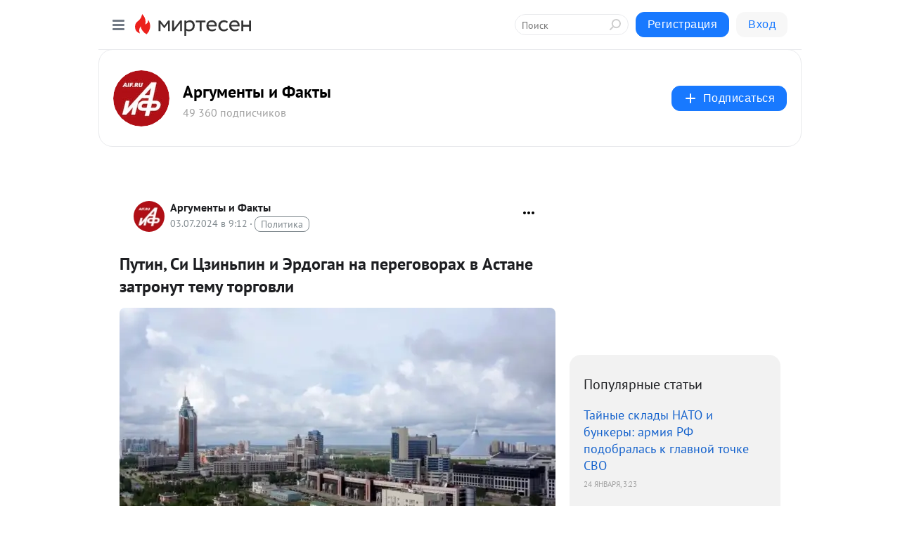

--- FILE ---
content_type: text/html; charset=utf-8
request_url: https://mirtesen.aif.ru/blog/43119645538/Putin-Si-TSzinpin-i-Erdogan-na-peregovorah-v-Astane-zatronut-tem
body_size: 29165
content:
<!DOCTYPE html>
<html lang="ru" >
<head>
<meta charset="utf-8" />
<meta name="robots" content="all"/>
<script>window.__SM_COUNTER_ID = 45130;</script>
<title data-react-helmet="true">Путин, Си Цзиньпин и Эрдоган на переговорах в Астане затронут тему торговли - Аргументы и Факты  - Медиаплатформа МирТесен</title>
<meta name="viewport" content="width=device-width, initial-scale=1"/>
<meta name="yandex-verification" content="091c60aff1507f79"/>
<meta data-react-helmet="true" name="description" content="Президент России Владимир Путин, председатель КНР Си Цзиньпин и глава Турции Реджеп Тайип Эрдоган на переговорах в Астане, в частности, затронут тему торговли. Об этом сообщил пресс-секретарь российского лидера Дмитрий Песков. «Различные аспекты торгово-экономического взаимодействия, конечно же, - 3 июля - 43119645538 - Медиаплатформа МирТесен"/><meta data-react-helmet="true" name="keywords" content="одноклассники, однокурсники, соседи, сослуживцы, мир тесен, земляки, старые друзья, география, блоги домов, события вокруг, социальная сеть, карта, дом, работа, web 2.0"/><meta data-react-helmet="true" property="og:image" content="https://alpha.mirtesen.ru/images/mirtesen.jpg"/><meta data-react-helmet="true" property="og:image:width" content="1200"/><meta data-react-helmet="true" property="og:image:height" content="628"/><meta data-react-helmet="true" property="og:image:alt" content="Путин, Си Цзиньпин и Эрдоган на переговорах в Астане затронут тему торговли - Аргументы и Факты  - Медиаплатформа МирТесен"/><meta data-react-helmet="true" property="twitter:image" content="https://alpha.mirtesen.ru/images/mirtesen.jpg"/><meta data-react-helmet="true" property="vk:image" content="https://alpha.mirtesen.ru/images/mirtesen.jpg"/><meta data-react-helmet="true" property="og:description" content="Президент России Владимир Путин, председатель КНР Си Цзиньпин и глава Турции Реджеп Тайип Эрдоган на переговорах в Астане, в частности, затронут тему торговли. Об этом сообщил пресс-секретарь российского лидера Дмитрий Песков. «Различные аспекты торгово-экономического взаимодействия, конечно же, - 3 июля - 43119645538 - Медиаплатформа МирТесен"/><meta data-react-helmet="true" property="twitter:description" content="Президент России Владимир Путин, председатель КНР Си Цзиньпин и глава Турции Реджеп Тайип Эрдоган на переговорах в Астане, в частности, затронут тему торговли. Об этом сообщил пресс-секретарь российского лидера Дмитрий Песков. «Различные аспекты торгово-экономического взаимодействия, конечно же, - 3 июля - 43119645538 - Медиаплатформа МирТесен"/><meta data-react-helmet="true" property="og:site_name" content="Аргументы и Факты  - МирТесен"/><meta data-react-helmet="true" property="og:site" content="Аргументы и Факты  - МирТесен"/><meta data-react-helmet="true" property="og:type" content="article"/><meta data-react-helmet="true" property="og:url" content="https://aif.ru/money/economy/putin-si-czinpin-i-erdogan-na-peregovorah-v-astane-zatronut-temu-torgovli"/><meta data-react-helmet="true" property="og:title" content="Путин, Си Цзиньпин и Эрдоган на переговорах в Астане затронут тему торговли - Аргументы и Факты  - Медиаплатформа МирТесен"/><meta data-react-helmet="true" property="twitter:card" content="summary_large_image"/><meta data-react-helmet="true" property="twitter:title" content="Путин, Си Цзиньпин и Эрдоган на переговорах в Астане затронут тему торговли - Аргументы и Факты  - Медиаплатформа МирТесен"/>
<link data-react-helmet="true" rel="image_src" href="https://alpha.mirtesen.ru/images/mirtesen.jpg"/><link data-react-helmet="true" rel="canonical" href="https://aif.ru/money/economy/putin-si-czinpin-i-erdogan-na-peregovorah-v-astane-zatronut-temu-torgovli"/><link data-react-helmet="true" rel="index" href="https://mirtesen.aif.ru"/><link data-react-helmet="true" rel="alternate" type="application/atom+xml" title="Аргументы и Факты  - МирТесен" href="https://mirtesen.aif.ru/blog/atom"/><link data-react-helmet="true" rel="alternate" type="application/atom+xml" title="Аргументы и Факты  - МирТесен" href="https://mirtesen.aif.ru/blog/rss"/><link data-react-helmet="true" rel="icon" href="/favicon.ico" type="image/x-icon" sizes="16x16"/><link data-react-helmet="true" rel="shortcut icon" href="/favicon.ico" type="image/x-icon" sizes="16x16"/>

<link rel="stylesheet" href="https://alpha.mirtesen.ru/assets/modern/bundle.async.390fc67b829a9a691b15.css" media="print" onload="this.media='all'">
<link rel="stylesheet" href="https://alpha.mirtesen.ru/assets/modern/bundle.blog.e2791309848d57543770.css" />
</head>
<body >



<div id="root"><div class="app blog-post-page"><div id="layout" class="blog-post-layout"><div id="main-container" class="not-admin"><header id="header"><div class="header-wrapper" style="width:auto"><div class="header-container"><div class="header"><div class="header__navigation"></div></div></div></div></header><div id="three-column-container"><div id="very-left-column" class=""><div class="sticky-wrap" style="left:0"><div class="sticky__content"><div class="left-menu"><div class="left-menu__blog"><div class="left-menu__item left-menu__blog-item"><div class="left-menu__item_title left-menu__item_header">Аргументы и Факты </div><a class="left-menu__item_element" href="https://mirtesen.aif.ru/blog">Лента</a><a class="left-menu__item_element" href="https://mirtesen.aif.ru/_/politika">Политика</a><a class="left-menu__item_element" href="https://mirtesen.aif.ru/_/obschestvo">Общество</a><a class="left-menu__item_element" href="https://mirtesen.aif.ru/_/dengi">Деньги</a><a class="left-menu__item_element" href="https://mirtesen.aif.ru/_/kultura">Культура</a><a class="left-menu__item_element" href="https://mirtesen.aif.ru/_/sport">Спорт</a><a class="left-menu__item_element" href="https://mirtesen.aif.ru/_/voprosotvet">Вопрос-ответ</a><a class="left-menu__item_element" href="https://mirtesen.aif.ru/_/zdorove">Здоровье</a><button class="left-menu__item_button">Показать все<svg class="svg-icon"><use href="/images/icons.svg?v=1769450#angle-down"></use></svg></button></div><div class="left-menu__item left-menu__blog-item"><div class="left-menu__item_title left-menu__item_header"></div><i class="left-menu__item_delimiter"></i><a class="left-menu__item_element" href="https://mirtesen.aif.ru/blog/latest">Новые</a><a class="left-menu__item_element" href="https://mirtesen.aif.ru/blog/interesting">Лучшие</a><a class="left-menu__item_element" href="https://mirtesen.aif.ru/blog/commented">Обсуждаемые</a><a class="left-menu__item_element" href="https://mirtesen.aif.ru/comments">Комментарии</a><a class="left-menu__item_element" href="https://mirtesen.aif.ru/people">Участники сайта</a></div></div><div class="left-menu__item" id="topics-menu"><div class="left-menu__item_title" id="topics-menu-title">Рубрики</div><a class="left-menu__item_element" href="//mirtesen.ru/topic/cooking?utm_medium=from_left_sidebar"><span><img src="//static.mtml.ru/images/topics/cooking.svg" alt="cooking" loading="lazy" width="16" height="16"/></span><span>Кулинария</span></a><a class="left-menu__item_element" href="//mirtesen.ru/topic/family?utm_medium=from_left_sidebar"><span><img src="//static.mtml.ru/images/topics/family.svg" alt="family" loading="lazy" width="16" height="16"/></span><span>Дети и семья</span></a><a class="left-menu__item_element" href="//mirtesen.ru/topic/show?utm_medium=from_left_sidebar"><span><img src="//static.mtml.ru/images/topics/show.svg" alt="show" loading="lazy" width="16" height="16"/></span><span>Шоу-бизнес</span></a><a class="left-menu__item_element" href="//mirtesen.ru/topic/politics?utm_medium=from_left_sidebar"><span><img src="//static.mtml.ru/images/topics/politics.svg" alt="politics" loading="lazy" width="16" height="16"/></span><span>Политика</span></a><a class="left-menu__item_element" href="//mirtesen.ru/topic/health?utm_medium=from_left_sidebar"><span><img src="//static.mtml.ru/images/topics/health.svg" alt="health" loading="lazy" width="16" height="16"/></span><span>Здоровье</span></a><button class="left-menu__item_button">Показать все<svg class="svg-icon"><use href="/images/icons.svg?v=1769450#angle-down"></use></svg></button></div><div class="left-menu__item"><div class="left-menu__item_title left-menu__item_header"><a href="https://mirtesen.ru/" class="left-menu__item_title-anchor">Моя лента</a></div><a href="https://mirtesen.ru/chats" class="left-menu__item_element left-menu__item_element_chat" target="_self"><span><img src="//static.mtml.ru/images/icons_v2/chats.svg" alt="ЧАТЫ" loading="lazy" width="16" height="16"/></span><span id="chats-tooltip">ЧАТЫ</span></a><a href="https://mirtesen.ru/polls" class="left-menu__item_element left-menu__item_element_poll" target="_self"><span><img src="//static.mtml.ru/images/icons_v2/vote.svg" alt="Опросы" loading="lazy" width="28" height="28"/></span><span id="polls-tooltip">Опросы</span></a><a href="https://mirtesen.ru/bloggers" class="left-menu__item_element" target="_self"><span><img src="//static.mtml.ru/images/icons_v2/IconBloggersColor.svg" alt="Блогеры" loading="lazy" width="17" height="17"/></span><span id="bloggers-tooltip">Блогеры</span></a><a href="https://mirtesen.ru/user-posts" class="left-menu__item_element" target="_self"><span><img src="//static.mtml.ru/images/icons_v2/IconUserContent.svg" alt="Глас народа" loading="lazy" width="16" height="16"/></span><span id="user-posts-tooltip">Глас народа</span></a><a href="https://mirtesen.ru/popular/liked" class="left-menu__item_element" target="_self"><span><img src="//static.mtml.ru/images/icons_v2/IconPopularColor.svg" alt="Популярное" loading="lazy" width="13" height="16"/></span><span id="popular-posts-tooltip">Популярное</span></a><a href="https://mirtesen.ru/popular/commented" class="left-menu__item_element" target="_self"><span><img src="//static.mtml.ru/images/icons_v2/IconDiscussColor.svg" alt="Обсуждаемое" loading="lazy" width="14" height="14"/></span><span id="commented-posts-tooltip">Обсуждаемое</span></a></div><div class="left-menu__item" id="common-menu"><a href="https://k41tv.app.link/sidebarlink" class="btn btn-primary btn-primary_left-menu" target="_blank" id="app-tooltip"><svg class="svg"><use href="/images/icons.svg#app-icon"></use></svg><span class="left-menu__item_element-text">Мессенджер МТ</span></a><a href="https://info.mirtesen.ru/about" class="left-menu__item_element" target="_blank"><span><img src="//static.mtml.ru/images/icons_v2/IconAbout.svg" alt="О компании" loading="lazy" width="9" height="14"/></span><span class="left-menu__item_element-text">О компании</span></a><a href="https://info.mirtesen.ru/glagol" class="left-menu__item_element" target="_blank"><span><img src="//static.mtml.ru/images/icons_v2/icon-glagol.svg" alt="О редакции ГлагоL" loading="lazy" width="8" height="13"/></span><span class="left-menu__item_element-text">О редакции ГлагоL</span></a><a href="https://info.mirtesen.ru/news" class="left-menu__item_element" target="_blank"><span><img src="//static.mtml.ru/images/icons_v2/IconNews.svg" alt="Новости" loading="lazy" width="16" height="14"/></span><span class="left-menu__item_element-text">Новости</span></a><a href="https://info.mirtesen.ru/partners" class="left-menu__item_element" target="_blank"><span><img src="//static.mtml.ru/images/icons_v2/IconPartners.svg" alt="Партнерам" loading="lazy" width="16" height="13"/></span><span class="left-menu__item_element-text">Партнерам</span></a><a href="https://info.mirtesen.ru/promo" class="left-menu__item_element" target="_blank"><span><img src="//static.mtml.ru/images/icons_v2/IconAdvertizing.svg" alt="Рекламодателям" loading="lazy" width="17" height="16"/></span><span class="left-menu__item_element-text">Рекламодателям</span></a><a href="https://mirtesen.ru/feedback/report" class="left-menu__item_element" target="_blank"><span><img src="//static.mtml.ru/images/icons_v2/IconFeedback.svg" alt="Обратная связь" loading="lazy" width="16" height="13"/></span><span class="left-menu__item_element-text">Обратная связь</span></a><a href="https://mirtesen.ru/feedback/report/spam" class="left-menu__item_element" target="_blank"><span><img src="//static.mtml.ru/images/icons_v2/IconSpam.svg" alt="Пожаловаться на спам" loading="lazy" width="15" height="14"/></span><span class="left-menu__item_element-text">Пожаловаться на спам</span></a><a href="https://info.mirtesen.ru/agreement" class="left-menu__item_element" target="_blank"><span><img src="//static.mtml.ru/images/icons_v2/IconAgreement.svg" alt="Соглашение" loading="lazy" width="15" height="16"/></span><span class="left-menu__item_element-text">Соглашение</span></a><a href="https://info.mirtesen.ru/recommendation_rules" class="left-menu__item_element" target="_blank"><span><img src="//static.mtml.ru/images/icons_v2/IconAgreement.svg" alt="Рекомендательные технологии" loading="lazy" width="15" height="16"/></span><span class="left-menu__item_element-text">Рекомендательные технологии</span></a></div></div><p class="recommendation-tech">На информационном ресурсе применяются <a href="https://info.mirtesen.ru/recommendation_rules">рекомендательные технологии</a> (информационные технологии предоставления информации на основе сбора, систематизации и анализа сведений, относящихся к предпочтениям пользователей сети &quot;Интернет&quot;, находящихся на территории Российской Федерации)</p><div class="mt-tizer-ad-block"><div class="partner-block-wrapper"><div id="unit_99821"></div></div></div></div></div></div><div id="content-container"><div id="secondary-header" class="secondary-header secondary-header_blog"><div class="secondary-header__middle"><div id="secondary-header-logo" class="secondary-header__logo-outer"><div class="secondary-header__logo-wrap"><a class="userlogo userlogo_xl" href="https://mirtesen.aif.ru/?utm_referrer=mirtesen.ru" title="" target="" data-rjs="2"></a></div></div><div class="secondary-header__title-wrap"><div class="secondary-header__title-subscribers"><h2 class="secondary-header__title"><a class="secondary-header__title-link" href="https://mirtesen.aif.ru/?utm_referrer=mirtesen.ru" style="color:#000" rel="nofollow">Аргументы и Факты </a></h2><i class="secondary-header__subscribers">49 360 подписчиков</i></div></div><div><div id="mt-dropdown-menu" class="mt-dropdown-menu"><button appearance="btn" title="Подписаться" type="button" class="mt-dropdown-menu__btn btn btn-primary"><svg class="svg-icon"><use href="/images/icons.svg?v=1769450#cross"></use></svg>Подписаться</button></div></div></div></div><div class="blog-post-item blog-post-item_tile"><div id="double-column-container"><div id="right-column"><div class="partner-block-wrapper"><div id="unit_103944"></div></div><div class="right-column-posts"><h3 class="right-column-posts__title">Популярные статьи</h3><ul class="right-column-posts_list"><li class="right-column-posts_list_item"><a href="//mirtesen.aif.ru/blog/43131246979?utm_referrer=mirtesen.ru&amp;utm_medium=from_block_popular_articles" class="right-column-posts_list_item__link"><span class="right-column-posts_list_item__title">Тайные склады НАТО и бункеры: армия РФ подобралась к главной точке СВО</span><span class="right-column-posts_list_item__date"></span></a></li><li class="right-column-posts_list_item"><a href="//mirtesen.aif.ru/blog/43808121167?utm_referrer=mirtesen.ru&amp;utm_medium=from_block_popular_articles" class="right-column-posts_list_item__link"><span class="right-column-posts_list_item__title">Двойной удар по Одессе: атаки объектов ВСУ вызвали бунт, народ на улице</span><span class="right-column-posts_list_item__date"></span></a></li><li class="right-column-posts_list_item"><a href="//mirtesen.aif.ru/blog/43049824399?utm_referrer=mirtesen.ru&amp;utm_medium=from_block_popular_articles" class="right-column-posts_list_item__link"><span class="right-column-posts_list_item__title">Соколы Зеленского и НАТО залетели в ловушку: генерал оценил тайную операцию</span><span class="right-column-posts_list_item__date"></span></a></li></ul></div><div class="partner-block-wrapper"><div id="unit_103939"></div></div><div class="right-column-comments right-column-comments_blog"><h3 class="right-column-comments__title">Свежие комментарии</h3><ul class="right-column-comments-list"><li class="right-column-comments-item"><a href="https://mirtesen.ru/people/990787768" class="right-column-comments-item__author"><span class="userlogo userlogo_s" href="" title="" target="" data-rjs="2"></span><div class="right-column-comments-item__author__info"><i class="right-column-comments-item__author__name" style="color:hsl(39, 70%, 50%)">Eduard</i><i class="right-column-comments-item__pubdate"></i></div></a><div class="right-column-comments-item__post"><span class="right-column-comments-item__post__message">Что вы хотите,скандинавская&quot;селедка&quot; ,жена викинга!</span><span class="right-column-comments-item__post__title">Профайлер указал ...</span></div></li><li class="right-column-comments-item"><a href="https://mirtesen.ru/people/990787768" class="right-column-comments-item__author"><span class="userlogo userlogo_s" href="" title="" target="" data-rjs="2"></span><div class="right-column-comments-item__author__info"><i class="right-column-comments-item__author__name" style="color:hsl(39, 70%, 50%)">Eduard</i><i class="right-column-comments-item__pubdate"></i></div></a><div class="right-column-comments-item__post"><span class="right-column-comments-item__post__message">Доброжелатель:&quot;А вот и не подерётесь&quot;!</span><span class="right-column-comments-item__post__title">Профайлер указал ...</span></div></li><li class="right-column-comments-item"><a href="https://mirtesen.ru/people/598807413" class="right-column-comments-item__author"><span class="userlogo userlogo_s" href="" style="background:linear-gradient(hsl(214, 100%, 50%), hsl(244, 80%, 50%))" target="">ИГ</span><div class="right-column-comments-item__author__info"><i class="right-column-comments-item__author__name" style="color:hsl(229, 70%, 50%)">Ирина Галивец</i><i class="right-column-comments-item__pubdate"></i></div></a><div class="right-column-comments-item__post"><span class="right-column-comments-item__post__message">Слава нашим ребяткам!</span><span class="right-column-comments-item__post__title">ВС РФ ломают воро...</span></div></li></ul></div><div class="partner-block-wrapper"><div id="unit_99810"></div></div><div class="partner-block-wrapper"><div id="unit_95080"></div></div><div class="sticky2" style="top:30px"><div class="partner-block-wrapper"><div id="unit_103947"></div></div></div></div><div id="content-column" class="content-column"><div class="adfox-top"><div class="partner-block-wrapper"><div id="unit_99815"></div></div><div class="partner-block-wrapper"><div id="unit_99815"></div></div></div><article class="blog-post" id="post_43119645538" itemscope="" itemType="http://schema.org/NewsArticle"><meta itemscope="" itemProp="mainEntityOfPage" itemType="https://schema.org/WebPage" itemID="https://aif.ru/money/economy/putin-si-czinpin-i-erdogan-na-peregovorah-v-astane-zatronut-temu-torgovli" content=""/><meta itemProp="datePublished" content="2024-07-03T09:12:12.000Z"/><meta itemProp="dateModified" content="2024-07-03T09:12:12.000Z"/><span itemscope="" itemType="https://schema.org/Organization" itemProp="publisher"><meta itemProp="name" content="Аргументы и Факты "/><span itemscope="" itemType="https://schema.org/ImageObject" itemProp="logo"><meta itemProp="url" content="//mtdata.ru/u1/photo9351/20046741558-0/original.jpeg"/></span></span><div class="blog-post__header"><div class="blog-post__author" rel="author"><span class="blog-post__author-avatar"><a class="userlogo" href="//mirtesen.aif.ru?utm_referrer=mirtesen.ru" title="" target="_self" data-rjs="2"></a></span><div><a class="blog-post__author-name" href="//mirtesen.aif.ru" target="_blank"><span itemProp="author">Аргументы и Факты </span></a><div class="blog-post__info"><div class="blog-post__pubdate"></div><h3 class="blog-post__topic-category-wrapper"><a class="blog-post__topic-category" href="//mirtesen.ru/topic/politics?utm_medium=from_headline_topic_button"><span>Политика</span></a></h3></div></div></div><div><button title="Подписаться" class="btn blog-post__header-subscribe btn-primary">Подписаться</button></div><div id="mt-dropdown-menu" class="mt-dropdown-menu context-dropdown"><button type="button" class="mt-dropdown-menu__btn"><svg class="svg-icon"><use href="/images/icons.svg?v=1769450#more"></use></svg></button></div></div><h1 class="blog-post__title" itemProp="headline">Путин, Си Цзиньпин и Эрдоган на переговорах в Астане затронут тему торговли</h1><div class="partner-block-wrapper"><div id="unit_103965"></div></div><div class="blog-post__text" itemProp="articleBody"><div class="ui-rss-img-first"><p><img class="POST_IMAGE " src="https://r2.mt.ru/r9/photo35CC/f93e0193106c4e451bd3e5ef4a3afb13-0/jpg/bp.webp" alt=""width="620"height="auto"loading="lazy"/></p></div><div class="ui-rss-text"><p><p>Президент России Владимир Путин, председатель КНР Си Цзиньпин и глава Турции Реджеп Тайип Эрдоган на переговорах в Астане, в частности, затронут тему торговли. Об этом сообщил пресс-секретарь российского лидера Дмитрий Песков.</p><p>«Различные аспекты торгово-экономического взаимодействия, конечно же, будут затрагиваться», — сказал представитель Кремля, отвечая на вопрос журналистов: будет ли обсуждение темы платежей РФ с Китаем и Турцией.<div id="unit_101877"><a href="https://smi2.ru/" ></a></div>
<script type="text/javascript" charset="utf-8">
  (function() {
    var sc = document.createElement('script'); sc.type = 'text/javascript'; sc.async = true;
    sc.src = '//smi2.ru/data/js/101877.js'; sc.charset = 'utf-8';
    var s = document.getElementsByTagName('script')[0]; s.parentNode.insertBefore(sc, s);
  }());
</script></p><p>Путин <a rel="nofollow ugc noreferrer noopener" href="https://aif.ru/politics/putin-pribyl-v-astanu-dlya-uchastiya-v-sammite-shos" target="_blank">прибыл</a> в Казахстан для участия в саммите Шанхайской организации сотрудничества (ШОС). В кулуарах мероприятия <a rel="nofollow ugc noreferrer noopener" href="https://aif.ru/politics/world/peskov-ne-isklyuchil-vstrechi-putina-s-gensekom-oon-v-astane" target="_blank">может состояться</a> еще одна встреча российского президента — с генсеком ООН Антониу Гутерришем.</p></p></div><p>&nbsp;</p><div id="unit_103919"><a href="https://smi2.ru/" ></a></div>
<script type="text/javascript" charset="utf-8">
  (function() {
    var sc = document.createElement('script'); sc.type = 'text/javascript'; sc.async = true;
    sc.src = '//smi2.ru/data/js/103919.js'; sc.charset = 'utf-8';
    var s = document.getElementsByTagName('script')[0]; s.parentNode.insertBefore(sc, s);
  }());
</script></div><div id="panda_player" class="panda-player"></div><div class="blog-post__source"><a href="https://mirtesen.aif.ru/url?e=simple_click&amp;blog_post_id=43119645538&amp;url=[base64]" target="_blank">Ссылка на первоисточник</a></div><div class="blog-post__subscribe"><p class="blog-post__subscribe-text">Понравилась статья? Подпишитесь на канал, чтобы быть в курсе самых интересных материалов</p><a href="#" class="btn btn-primary">Подписаться</a></div><ul class="mt-horizontal-menu mt-horizontal-menu_list mt-horizontal-menu_multiline-left post-tags"><li><a href="/hashtags/%D1%88%D0%B0%D0%BD%D1%85%D0%B0%D0%B9%D1%81%D0%BA%D0%B0%D1%8F%20%D0%BE%D1%80%D0%B3%D0%B0%D0%BD%D0%B8%D0%B7%D0%B0%D1%86%D0%B8%D1%8F%20%D1%81%D0%BE%D1%82%D1%80%D1%83%D0%B4%D0%BD%D0%B8%D1%87%D0%B5%D1%81%D1%82%D0%B2%D0%B0%20(%D1%88%D0%BE%D1%81)%2C%20%D0%BC%D0%B5%D0%B6%D0%B4%D1%83%D0%BD%D0%B0%D1%80%D0%BE%D0%B4%D0%BD%D0%BD%D0%B0%D1%8F%20%D0%B3%D1%80%D1%83%D0%BF%D0%BF%D0%B0" class="tag-label-2 tag-label-2_sm"><span>шанхайская организация сотрудничества (шос), международнная группа</span></a><meta itemProp="about" content="шанхайская организация сотрудничества (шос), международнная группа"/></li><li><a href="/hashtags/%D0%AD%D0%BA%D0%BE%D0%BD%D0%BE%D0%BC%D0%B8%D0%BA%D0%B0" class="tag-label-2 tag-label-2_sm"><span>Экономика</span></a><meta itemProp="about" content="Экономика"/></li><li><a href="/hashtags/%D0%B0%D0%BD%D1%82%D0%BE%D0%BD%D0%B8%D1%83%20%D0%B3%D1%83%D1%82%D0%B5%D1%80%D1%80%D0%B8%D1%88%D0%B5%D0%BC" class="tag-label-2 tag-label-2_sm"><span>антониу гутерришем</span></a><meta itemProp="about" content="антониу гутерришем"/></li><li><a href="/hashtags/%D1%82%D0%B0%D0%B9%D0%B8%D0%BF%20%D1%8D%D1%80%D0%B4%D0%BE%D0%B3%D0%B0%D0%BD" class="tag-label-2 tag-label-2_sm"><span>тайип эрдоган</span></a><meta itemProp="about" content="тайип эрдоган"/></li><li><a href="/hashtags/%D0%B2%D0%BB%D0%B0%D0%B4%D0%B8%D0%BC%D0%B8%D1%80%20%D0%BF%D1%83%D1%82%D0%B8%D0%BD" class="tag-label-2 tag-label-2_sm"><span>владимир путин</span></a><meta itemProp="about" content="владимир путин"/></li><li><a href="/hashtags/%D0%BE%D1%80%D0%B3%D0%B0%D0%BD%D0%B8%D0%B7%D0%B0%D1%86%D0%B8%D1%8F%20%D0%BE%D0%B1%D1%8A%D0%B5%D0%B4%D0%B8%D0%BD%D0%B5%D0%BD%D0%BD%D1%8B%D1%85%20%D0%BD%D0%B0%D1%86%D0%B8%D0%B9%20(%D0%BE%D0%BE%D0%BD)%2C%20%D0%B0%D1%81%D1%81%D0%BE%D1%86%D0%B8%D0%B0%D1%86%D0%B8%D1%8F" class="tag-label-2 tag-label-2_sm"><span>организация объединенных наций (оон), ассоциация</span></a><meta itemProp="about" content="организация объединенных наций (оон), ассоциация"/></li><li><a href="/hashtags/%D1%81%D0%B8%20%D1%86%D0%B7%D0%B8%D0%BD%D1%8C%D0%BF%D0%B8%D0%BD" class="tag-label-2 tag-label-2_sm"><span>си цзиньпин</span></a><meta itemProp="about" content="си цзиньпин"/></li><li><a href="/hashtags/%D0%B4%D0%BC%D0%B8%D1%82%D1%80%D0%B8%D0%B9%20%D0%BF%D0%B5%D1%81%D0%BA%D0%BE%D0%B2" class="tag-label-2 tag-label-2_sm"><span>дмитрий песков</span></a><meta itemProp="about" content="дмитрий песков"/></li></ul><div class="blog-post__footer"><div class="post-controls"><div><div class="post-actions"><div class="post-actions__push"></div></div></div></div></div><span></span></article><nav class="pagination"><ul class="blog-post__pagination"><li><a href="https://mirtesen.aif.ru/blog/43896572689/Sobyanin-moskovskie-kompanii-vyishli-na-ryinki-bolee-25-druzhest?utm_referrer=mirtesen.ru"><span class="blog-post__pagination__arrow">←</span>Предыдущая тема</a></li><li class="blog-post__pagination__symbol"> | </li><li><a href="https://mirtesen.aif.ru/blog/43342718387/Vrach-Serezhina-obyasnila-kak-okazat-pervuyu-pomosch-pri-ukuse-n?utm_referrer=mirtesen.ru">Следующая тема<span class="blog-post__pagination__arrow">→</span></a></li></ul></nav><div class="partner-block-wrapper"><div id="unit_103916"></div></div><span></span><div class="adfox-outer blog-post-item__ad-block"><div class="partner-block-wrapper"><div id="unit_99816"></div></div></div></div></div><div class="blog-post-bottom-partners"><div class="partner-block-wrapper"><div id="unit_103941"></div></div><div class="partner-block-wrapper"><div id="unit_95079"></div></div><div class="partner-block-wrapper"><div id="unit_95031"></div></div></div></div></div></div></div><div style="position:fixed;bottom:50px;right:0;cursor:pointer;transition-duration:0.2s;transition-timing-function:linear;transition-delay:0s;z-index:10;display:none"><div id="scroll-top"><div>наверх</div></div></div></div><div></div></div></div>
<div id="messenger-portal" class="messenger-embedded"></div>
<script>window.__PRELOADED_STATE__ = {"blogDomain":{},"promotion":{"popup":{},"activeTab":"platform","sections":{"platform":{"title":"Реклама на Платформе","isMenu":true,"changed":false,"forDevs":true},"settings":{"title":"Настройки рекламы","isMenu":true,"changed":false,"forDevs":true},"item":{"title":"Редактирование объекта","isMenu":false,"changed":false,"forDevs":true},"itemAdd":{"title":"Добавление объекта","isMenu":false,"changed":false,"forDevs":true},"deposit":{"title":"Пополнение баланса","isMenu":false,"changed":false,"forDevs":true},"stats":{"title":"Статистика рекламы","isMenu":true,"changed":false,"forDevs":true}},"changed":{"platform":false,"settings":false,"item":false,"stats":false},"data":{"platform":"","settings":{"currentBalance":0,"spentBalance":0,"groupItem":{"id":null,"status":"STATUS_PENDING","dateStart":null,"dateEnd":null,"fullClicksLimit":null,"dayClicksLimit":null,"clickPrice":null,"utmSource":null,"utmMedium":null,"utmCampaign":null,"targetGeoIds":null,"targetIsMale":null,"targetAgeMin":null,"targetAgeMax":null,"targetTime":null,"title":null,"canChangeStatus":null,"inRotation":false,"fullClicks":0,"dayClicks":0},"blogpostItems":[]},"item":{"id":null,"status":"STATUS_PENDING","dateStart":null,"dateEnd":null,"fullClicksLimit":null,"dayClicksLimit":null,"clickPrice":null,"utmSource":null,"utmMedium":null,"utmCampaign":null,"targetGeoIds":null,"targetIsMale":null,"targetAgeMin":null,"targetAgeMax":null,"targetTime":null,"title":null,"canChangeStatus":null,"inRotation":false,"fullClicks":0,"dayClicks":0},"itemAdd":{"url":null},"deposit":{"value":""},"stats":{"periodFrom":"2026-01-03","periodTo":"2026-01-23"}},"errors":{}},"editComments":{"activeTab":"stats","sections":{"stats":{"title":"Статистика","isMenu":true,"changed":false,"forDevs":true},"settings":{"title":"Настройки","isMenu":true,"changed":false,"forDevs":true}},"changed":{"stats":false,"settings":false},"data":{"stats":{"periodFrom":"2026-01-16","periodTo":"2026-01-23"},"settings":{"applyForCommentsEnabled":0,"commonEnabled":0,"siteEnabled":0,"keyWords":[]}},"errors":{}},"actionVote":{},"header":{"sidebarEnabled":false,"sidebarIsOpen":false},"messageNotifications":{"items":[],"startFrom":0,"nextFrom":0,"hasMoreItems":true,"busy":false},"activityNotifications":{"items":[],"nextFrom":"","hasMoreItems":true,"busy":false},"headerSearch":{"value":"","result":{"people":[],"groups":[],"posts":[]},"isLoading":false,"hasResults":false},"rssEditor":{"editKey":null,"type":"add","loading":{"defaultImage":false},"values":{"maxTextLength":0,"publicationDelay":0,"useFullText":false,"useShortDesctiption":false,"ignoreMediaTags":false,"rssSourceLink":"","autoRefreshImportedThemes":false,"pregTemplateTextSearch":"","pregTemplateTextChange":"","xpathLongText":"","xpathImage":"","showCategory":"","importCategory":"","keepImages":false,"keepLinks":false,"keepIframes":false,"useEmbedCode":false,"useYandexTurbo":false,"addYandexGenreTags":false,"loadingTimout":0,"hideSourceLink":false,"defaultImage":""}},"telegramEditor":{"editKey":null,"type":"add","values":{"username":null,"signature":""}},"auth":{"user":null,"groupPrivileges":{},"viewedTooltips":{}},"authForm":{"isBusy":false,"widgetId":"0","instances":{"0":{"isOpen":false,"activeTab":"login","callAndSmsLimits":{"apiLimits":{"smsAllowed":true,"callAllowed":true,"smsTimeLimitExceededMsg":"","callTimeLimitExceededMsg":""},"timers":{}},"params":{"login":{"phone":"","code":"","mode":"SMS","step":"","errorMap":{}},"loginByEmail":{"email":"","password":"","remember":"on","step":"","errorMap":{}},"registration":{"name":"","lastname":"","email":"","phone":"","code":"","mode":"SMS","step":"","errorMap":{}},"registrationByEmail":{"email":"","name":"","phone":"","code":"","mode":"SMS","step":"","errorMap":{}},"password":{"email":"","errorMap":{}}}}}},"blogModerators":{"staff":[],"popup":{"popupType":null,"userInfo":null},"errors":{},"radioBtnValue":null},"logoEditor":{"image":null,"allowZoomOut":false,"position":{"x":0.5,"y":0.5},"scale":1,"rotate":0,"borderRadius":0,"width":100,"height":100,"border":0,"isEmpty":true,"type":"blog"},"headerBackgroundEditor":{"image":null,"type":"blog","allowZoomOut":false,"position":{"x":0.5,"y":0.5},"scale":1,"rotate":0,"borderRadius":0,"blogHeight":240,"profileHeight":240,"border":0,"isEmpty":true},"titleEditor":{"title":""},"secondaryHeader":{"logoSwitcher":false,"titleSwitcher":false,"backgroundSwitcher":false,"logoEditor":false,"titleEditor":false,"backgroundEditor":false},"blogMenuSettings":{"isChanged":false,"menuItems":[],"currentIndex":null,"menuItem":{},"staticWidgetsToRemove":[],"context":{"add":{"title":"Добавление раздела","saveButton":"Добавить"},"edit":{"title":"Раздел: ","saveButton":"Сохранить","remove":"Удалить раздел"}},"errors":{}},"siteSettings":{},"siteSettingsLeftMenu":{"sitesDropdown":false},"promotionLeftMenu":{},"editCommentsLeftMenu":{},"blogPostList":{"searchValue":"","search":{"results":[],"page":0,"hasMore":true,"isLoading":false},"blogPostList":[],"hasMoreItems":true,"page":1,"title":"","tag":"","period":"","before":"","after":"","status":"","sort":""},"blogPostEditor":{"id":null,"title":"","text":"","inProcess":false,"sign":"","disableComments":false,"tags":[],"tagSuggestions":[],"errors":[],"publishTime":null,"referenceUrl":"","nextBtnUrl":"","pushBtnUrl":"","pushBtnText":"","doFollowLinks":0,"pulse":0,"draft":false,"preloaderVisible":true,"errorMessage":{"isVisible":false,"text":"Произошла ошибка. Попробуйте еще раз или свяжитесь со службой поддержки."},"showPollEditor":false,"pollTab":"default","sentToModeration":false,"foundPolls":[],"foundPollsOffset":0,"hasMorePolls":true,"pollId":null},"actionModifyPostPopup":{"isOpen":false,"popupType":"","id":null,"deletedList":{},"approveList":{}},"rightColumnPosts":[{"id":43131246979,"title":"Тайные склады НАТО и бункеры: армия РФ подобралась к главной точке СВО","url":"//mirtesen.aif.ru/blog/43131246979?utm_referrer=mirtesen.ru","seo_url":"//mirtesen.aif.ru/blog/43131246979?utm_referrer=mirtesen.ru","canonical_url":"//mirtesen.aif.ru/blog/43131246979?utm_referrer=mirtesen.ru","created":1769225459,"date":1769225003,"publish_time":null,"status":"STATUS_ACTIVE","isTitleHidden":false,"formattedDates":{"iso":"2026-01-24T03:23:23.000Z","ver1":"24 января, 6:23","ver2":"24.01.2026 в 6:23","ver3":"24 янв., 6:23"},"images":[],"videos":[],"shared_post":null,"mentionedPersons":null},{"id":43808121167,"title":"Двойной удар по Одессе: атаки объектов ВСУ вызвали бунт, народ на улице","url":"//mirtesen.aif.ru/blog/43808121167?utm_referrer=mirtesen.ru","seo_url":"//mirtesen.aif.ru/blog/43808121167?utm_referrer=mirtesen.ru","canonical_url":"//mirtesen.aif.ru/blog/43808121167?utm_referrer=mirtesen.ru","created":1769225658,"date":1769225445,"publish_time":null,"status":"STATUS_ACTIVE","isTitleHidden":false,"formattedDates":{"iso":"2026-01-24T03:30:45.000Z","ver1":"24 января, 6:30","ver2":"24.01.2026 в 6:30","ver3":"24 янв., 6:30"},"images":[],"videos":[],"shared_post":null,"mentionedPersons":null},{"id":43049824399,"title":"Соколы Зеленского и НАТО залетели в ловушку: генерал оценил тайную операцию","url":"//mirtesen.aif.ru/blog/43049824399?utm_referrer=mirtesen.ru","seo_url":"//mirtesen.aif.ru/blog/43049824399?utm_referrer=mirtesen.ru","canonical_url":"//mirtesen.aif.ru/blog/43049824399?utm_referrer=mirtesen.ru","created":1768883674,"date":1768883520,"publish_time":null,"status":"STATUS_ACTIVE","isTitleHidden":false,"formattedDates":{"iso":"2026-01-20T04:32:00.000Z","ver1":"20 января, 7:32","ver2":"20.01.2026 в 7:32","ver3":"20 янв., 7:32"},"images":[],"videos":[],"shared_post":null,"mentionedPersons":null}],"rightColumnComments":[{"id":128190577,"text":"Что вы хотите,скандинавская\"селедка\" ,жена викинга!","date":1769446303,"blog_post":{"id":43080114571,"title":"Профайлер указал на признаки стресса у фон дер Ляйен после ссоры с Каллас","seo_url":"//mirtesen.aif.ru/blog/43080114571/Profayler-ukazal-na-priznaki-stressa-u-fon-der-Lyayen-posle-ssor?utm_referrer=mirtesen.ru"},"user":{"cover":null,"count_friends":null,"id":990787768,"url":"//mirtesen.ru/people/990787768","display_name":"Eduard","photo_original":"//mtdata.ru/u14/photo20E9/20420931385-0/original.jpeg"},"images":[],"formattedDates":{"iso":"2026-01-26T16:51:43.000Z","ver1":"26 января, 19:51","ver2":"26.01.2026 в 19:51","ver3":"26 янв., 19:51"}},{"id":128190573,"text":"Доброжелатель:\"А вот и не подерётесь\"!","date":1769446206,"blog_post":{"id":43080114571,"title":"Профайлер указал на признаки стресса у фон дер Ляйен после ссоры с Каллас","seo_url":"//mirtesen.aif.ru/blog/43080114571/Profayler-ukazal-na-priznaki-stressa-u-fon-der-Lyayen-posle-ssor?utm_referrer=mirtesen.ru"},"user":{"cover":null,"count_friends":null,"id":990787768,"url":"//mirtesen.ru/people/990787768","display_name":"Eduard","photo_original":"//mtdata.ru/u14/photo20E9/20420931385-0/original.jpeg"},"images":[],"formattedDates":{"iso":"2026-01-26T16:50:06.000Z","ver1":"26 января, 19:50","ver2":"26.01.2026 в 19:50","ver3":"26 янв., 19:50"}},{"id":128190544,"text":"Слава нашим ребяткам!","date":1769445391,"blog_post":{"id":43627372492,"title":"ВС РФ ломают ворота суперкрепости Донбасса: главная новость СВО 26 января","seo_url":"//mirtesen.aif.ru/blog/43627372492/VS-RF-lomayut-vorota-superkreposti-Donbassa-glavnaya-novost-SVO-?utm_referrer=mirtesen.ru"},"user":{"cover":null,"count_friends":null,"id":598807413,"url":"//mirtesen.ru/people/598807413","display_name":"Ирина Галивец","photo_original":null},"images":[],"formattedDates":{"iso":"2026-01-26T16:36:31.000Z","ver1":"26 января, 19:36","ver2":"26.01.2026 в 19:36","ver3":"26 янв., 19:36"}}],"rightColumnGallery":{"total":0,"images":[]},"blogPost":{"id":43119645538,"title":"Путин, Си Цзиньпин и Эрдоган на переговорах в Астане затронут тему торговли","url":"//mirtesen.aif.ru/blog/43119645538?utm_referrer=mirtesen.ru","seo_url":"//mirtesen.aif.ru/blog/43119645538/Putin-Si-TSzinpin-i-Erdogan-na-peregovorah-v-Astane-zatronut-tem?utm_referrer=mirtesen.ru","canonical_url":"https://aif.ru/money/economy/putin-si-czinpin-i-erdogan-na-peregovorah-v-astane-zatronut-temu-torgovli","created":1719998096,"date":1719997932,"publish_time":null,"status":"STATUS_ACTIVE","isTitleHidden":false,"preview_text":"Президент России Владимир Путин, председатель КНР Си Цзиньпин и глава Турции Реджеп Тайип Эрдоган на переговорах в Астане, в частности, затронут тему торговли. Об этом сообщил пресс-секретарь российского лидера Дмитрий Песков. «Различные аспекты торгово-экономического взаимодействия, конечно же,","comments_count":0,"post_type":"post","likes":{"count":0,"user_likes":0,"can_like":0,"marks_pluses":0,"marks_minuses":0,"user_like_attr":null,"like_attr_ids":[]},"from_id":53816169,"from":{"id":53816169,"display_name":"Евгений Сокольский","url":"//mirtesen.ru/people/53816169","photo_original":"//mtdata.ru/u21/photo6DAA/20089971661-0/original.jpeg","isAuthenticAccount":false},"group":{"display_name":"Аргументы и Факты ","url":"//mirtesen.aif.ru","photo_original":"//mtdata.ru/u1/photo9351/20046741558-0/original.jpeg","id":30895638689,"canViewBlogPostCreator":false,"showSubscribersAmount":true,"is_subscribed":false,"is_member":false,"is_owner":false,"is_staff":false,"created":1350890514},"attachments":null,"modified":1760015974,"is_draft":false,"is_queued":false,"topic":"politics","tags":["шанхайская организация сотрудничества (шос), международнная группа","Экономика","антониу гутерришем","тайип эрдоган","владимир путин","организация объединенных наций (оон), ассоциация","си цзиньпин","дмитрий песков"],"close_comments":false,"marks_count":0,"reposts":0,"recommendations":"[]","foreignPollId":null,"isSlider":null,"padRedirectUrl":"https://mirtesen.ru/url?e=pad_click&pad_page=0&blog_post_id=43119645538&announce=1","editorStatus":"EDITOR_STATUS_NONE","extraData":null,"notificationsCanBeSent":true,"notificationsSent":false,"notificationsWillBeSent":false,"notificationsLimit":4,"text":"\x3cdiv class=\"ui-rss-img-first\">\x3cp>\x3cimg src=\"//aif-s3.aif.ru/images/037/635/259cbaef99fbff0a3b616ac3ec35bfc3.webp\" />\x3c/p>\x3c/div>\x3cdiv class=\"ui-rss-text\">\x3cp>\x3cp>Президент России Владимир Путин, председатель КНР Си Цзиньпин и глава Турции Реджеп Тайип Эрдоган на переговорах в Астане, в частности, затронут тему торговли. Об этом сообщил пресс-секретарь российского лидера Дмитрий Песков.\x3c/p>\x3cp>«Различные аспекты торгово-экономического взаимодействия, конечно же, будут затрагиваться», — сказал представитель Кремля, отвечая на вопрос журналистов: будет ли обсуждение темы платежей РФ с Китаем и Турцией.\x3c/p>\x3cp>Путин \x3ca href=\"https://aif.ru/politics/putin-pribyl-v-astanu-dlya-uchastiya-v-sammite-shos\" target=\"_blank\" rel=\"nofollow ugc noreferrer noopener\">прибыл\x3c/a> в Казахстан для участия в саммите Шанхайской организации сотрудничества (ШОС). В кулуарах мероприятия \x3ca href=\"https://aif.ru/politics/world/peskov-ne-isklyuchil-vstrechi-putina-s-gensekom-oon-v-astane\" target=\"_blank\" rel=\"nofollow ugc noreferrer noopener\">может состояться\x3c/a> еще одна встреча российского президента — с генсеком ООН Антониу Гутерришем.\x3c/p>\x3c/p>\x3c/div>\x3cp>&nbsp;\x3c/p>","formattedText":"\x3cdiv class=\"ui-rss-img-first\">\x3cp>\x3cimg src=\"https://mtdata.ru/u9/photo35CC/f93e0193106c4e451bd3e5ef4a3afb13-0/original.jpg\" />\x3c/p>\x3c/div>\x3cdiv class=\"ui-rss-text\">\x3cp>\x3cp>Президент России Владимир Путин, председатель КНР Си Цзиньпин и глава Турции Реджеп Тайип Эрдоган на переговорах в Астане, в частности, затронут тему торговли. Об этом сообщил пресс-секретарь российского лидера Дмитрий Песков.\x3c/p>\x3cp>«Различные аспекты торгово-экономического взаимодействия, конечно же, будут затрагиваться», — сказал представитель Кремля, отвечая на вопрос журналистов: будет ли обсуждение темы платежей РФ с Китаем и Турцией.\x3c/p>\x3cp>Путин \x3ca rel=\"nofollow ugc noreferrer noopener\" href=\"https://aif.ru/politics/putin-pribyl-v-astanu-dlya-uchastiya-v-sammite-shos\" target=\"_blank\">прибыл\x3c/a> в Казахстан для участия в саммите Шанхайской организации сотрудничества (ШОС). В кулуарах мероприятия \x3ca rel=\"nofollow ugc noreferrer noopener\" href=\"https://aif.ru/politics/world/peskov-ne-isklyuchil-vstrechi-putina-s-gensekom-oon-v-astane\" target=\"_blank\">может состояться\x3c/a> еще одна встреча российского президента — с генсеком ООН Антониу Гутерришем.\x3c/p>\x3c/p>\x3c/div>\x3cp>&nbsp;\x3c/p>","reference_url":"https://mirtesen.aif.ru/url?e=simple_click&blog_post_id=43119645538&url=[base64]","reference_url_original":"https://aif.ru/money/economy/putin-si-czinpin-i-erdogan-na-peregovorah-v-astane-zatronut-temu-torgovli","prevPostUrl":"https://mirtesen.aif.ru/blog/43342718387/Vrach-Serezhina-obyasnila-kak-okazat-pervuyu-pomosch-pri-ukuse-n?utm_referrer=mirtesen.ru","nextPostUrl":"https://mirtesen.aif.ru/blog/43896572689/Sobyanin-moskovskie-kompanii-vyishli-na-ryinki-bolee-25-druzhest?utm_referrer=mirtesen.ru","formattedDates":{"iso":"2024-07-03T09:12:12.000Z","ver1":"3 июля, 12:12","ver2":"03.07.2024 в 12:12","ver3":"3 июля, 12:12"},"images":[],"videos":[],"shared_post":null,"mentionedPersons":null,"topicKey":"politics"},"blogMember":{"usedSearch":false,"activeTab":"rating","tabs":{},"staff":{},"search":{}},"aggregator":{"items":[],"page":0,"hasMore":true},"leftMenu":{"listSites":{"mySubscriptions":{"items":[],"total":0,"hideMoreButton":0},"mySites":{"items":[],"total":0,"hideMoreButton":0}},"listFriends":{"hideMoreButton":0,"items":[]},"listTopics":[{"key":"cooking","text":"Кулинария","theme":true},{"key":"family","text":"Дети и семья","theme":true},{"key":"show","text":"Шоу-бизнес","theme":true},{"key":"politics","text":"Политика","theme":true},{"key":"health","text":"Здоровье","theme":true},{"key":"IT","text":"IT","theme":true},{"key":"auto","text":"Авто-мото","theme":true},{"key":"finance","text":"Бизнес и финансы","theme":true},{"key":"animals","text":"В мире животных","theme":true},{"key":"military","text":"Военное дело","theme":true},{"key":"home","text":"Дом/Дача","theme":true},{"key":"entertainment","text":"Игры","theme":true},{"key":"history","text":"История","theme":true},{"key":"cinema","text":"Кино","theme":true},{"key":"beauty","text":"Красота","theme":true},{"key":"culture","text":"Культура","theme":true},{"key":"realty","text":"Недвижимость","theme":true},{"key":"society","text":"Общество","theme":true},{"key":"fishing","text":"Охота и рыбалка","theme":true},{"key":"technology","text":"Прогресс","theme":true},{"key":"career","text":"Работа","theme":true},{"key":"humor","text":"Развлечения","theme":true},{"key":"ad","text":"Реклама","theme":true},{"key":"religion","text":"Религия","theme":true},{"key":"sport","text":"Спорт","theme":true},{"key":"tourism","text":"Туризм","theme":true},{"key":"photo","text":"Фото","theme":true},{"key":"all","text":"Разное","theme":false}],"blogMenu":{"menuItems":[{"url":"https://mirtesen.aif.ru/blog","tags":"","type":"posts","title":"Лента","width":0,"context":"default","secondary":false,"stop_tags":"","module_type":"BlogPosts","module_title":"Лучшее за неделю","main_widget_id":"BlogPosts_biofitxoe"},{"url":"https://mirtesen.aif.ru/_/politika","tags":"Политика","type":"posts","title":"Политика","width":0,"context":"politika","secondary":false,"stop_tags":"","module_type":"Pages","module_title":"Политика","main_widget_id":"BlogPosts_BlogPosts_legouvuke"},{"url":"https://mirtesen.aif.ru/_/obschestvo","tags":"Общество","type":"posts","title":"Общество","width":0,"context":"obschestvo","secondary":false,"stop_tags":"","module_type":"Pages","module_title":"Общество","main_widget_id":"BlogPosts_BlogPosts_ubibmuigxo"},{"url":"https://mirtesen.aif.ru/_/dengi","tags":"Деньги","type":"posts","title":"Деньги","width":0,"context":"dengi","secondary":false,"stop_tags":"","module_type":"Pages","module_title":"Деньги","main_widget_id":"BlogPosts_BlogPosts_ubavnaemo"},{"url":"https://mirtesen.aif.ru/_/kultura","tags":"Культура","type":"posts","title":"Культура","width":0,"context":"kultura","secondary":false,"stop_tags":"","module_type":"Pages","module_title":"Культура","main_widget_id":"BlogPosts_BlogPosts_daemuzo"},{"url":"https://mirtesen.aif.ru/_/sport","tags":"спорт","type":"posts","title":"Спорт","width":0,"context":"sport","secondary":false,"stop_tags":"","module_type":"Pages","module_title":"Спорт","main_widget_id":"BlogPosts_doisuvmoe"},{"url":"https://mirtesen.aif.ru/_/voprosotvet","tags":"вопрос-ответ, актуальные вопросы","type":"posts","title":"Вопрос-ответ","width":0,"context":"voprosotvet","secondary":false,"stop_tags":"","module_type":"Pages","module_title":"Вопрос-ответ","main_widget_id":"BlogPosts_tefetoma"},{"url":"https://mirtesen.aif.ru/_/zdorove","tags":"здоровье, Здоровая жизнь, Здоровье ребенка, ПРО здоровье","type":"posts","title":"Здоровье","width":0,"context":"zdorove","secondary":false,"stop_tags":"","module_type":"Pages","module_title":"Здоровье","main_widget_id":"BlogPosts_vazaiwriap"},{"url":"https://mirtesen.aif.ru/_/kuhnya","tags":"кухня, ПРО Кухню","type":"posts","title":"Кухня","width":0,"context":"kuhnya","secondary":false,"stop_tags":"","module_type":"Pages","module_title":"Кухня","main_widget_id":"BlogPosts_urusmeinw"},{"url":"https://mirtesen.aif.ru/_/dacha","tags":"дача","type":"posts","title":"Дача","width":0,"context":"dacha","secondary":false,"stop_tags":"","module_type":"Pages","module_title":"Дача","main_widget_id":"BlogPosts_ispuroeka"},{"url":"https://mirtesen.aif.ru/_/avto","tags":"авто","type":"posts","title":"Авто","width":0,"context":"avto","secondary":false,"stop_tags":"","module_type":"Pages","module_title":"Авто","main_widget_id":"BlogPosts_luuknezuuc"},{"url":"https://mirtesen.aif.ru/_/nedvizhimost","tags":"недвижимость","type":"posts","title":"Недвижимость","width":0,"context":"nedvizhimost","secondary":false,"stop_tags":"","module_type":"Pages","module_title":"Недвижимость","main_widget_id":"BlogPosts_acaficmame"},{"url":"https://mirtesen.aif.ru/_/tehnika","tags":"техника","type":"posts","title":"Техника","width":0,"context":"tehnika","secondary":false,"stop_tags":"","module_type":"Pages","module_title":"Техника","main_widget_id":"BlogPosts_menaag"},{"url":"https://mirtesen.aif.ru/_/turizm","tags":"Туризм","type":"posts","title":"Туризм","width":0,"context":"turizm","secondary":false,"stop_tags":"","module_type":"Pages","module_title":"Туризм","main_widget_id":"BlogPosts_BlogPosts_qeoputwe"},{"url":"http://www.aif.ru/","tags":"","type":"posts","title":"Перейти на АиФ.ru","width":0,"context":"pereytinaaifru","secondary":false,"stop_tags":"","module_type":"Pages","module_title":"Лучшее за неделю","main_widget_id":"BlogPosts_biofitxoe"}],"activeItem":null},"profileMenu":{"menuItems":[],"activeItem":null},"url":null,"initialCount":5,"loadCount":10,"isDropdownVisible":false},"actionBlogPostNotify":{"isOpen":false,"id":null,"message":""},"blogCommentPage":{"items":[],"hasMoreItems":true,"page":0,"userStatus":null,"showModal":false,"modalCommentId":null},"groups":{"ratedGroups":[],"page":1,"hasMore":true,"period":"PERIOD_MONTH","order":"ORDER_BY_UNIQUE_VISITORS","searchValue":""},"stat":{"promoBalance":null,"wagesPromoBonuses":null,"wagesTotalBalance":null,"loading":false,"current":{"period":"PERIOD_TODAY","periodFrom":"2025-12-23","periodTo":"2026-01-24","timeframe":"TIMEFRAME_HOURS","timeframeEnabledMask":".*"},"objectId":null,"rows":[],"wages":[],"total":{},"viewsStat":{},"activeStat":"general"},"app":{"ip":"13.58.22.195","scope":"blog","disableAll":false,"disableYandexAnalytics":false,"originalUrl":"/blog/43119645538/Putin-Si-TSzinpin-i-Erdogan-na-peregovorah-v-Astane-zatronut-tem","hideAdBlocks":false,"isModernBrowser":true,"isMobile":false,"req":{"ip":"13.58.22.195","port":80,"userAgent":"Mozilla/5.0 (Macintosh; Intel Mac OS X 10_15_7) AppleWebKit/537.36 (KHTML, like Gecko) Chrome/131.0.0.0 Safari/537.36; ClaudeBot/1.0; +claudebot@anthropic.com)","cookies":{},"headers":{"connection":"upgrade","host":"mirtesen.aif.ru","x-geoip2-geoname-id":"4634946","x-geoip2-country":"US","x-geoip2-city":"Knoxville","x-real-ip":"13.58.22.195","x-forwarded-for":"13.58.22.195","x-forwarded-proto":"https","pragma":"no-cache","cache-control":"no-cache","upgrade-insecure-requests":"1","user-agent":"Mozilla/5.0 (Macintosh; Intel Mac OS X 10_15_7) AppleWebKit/537.36 (KHTML, like Gecko) Chrome/131.0.0.0 Safari/537.36; ClaudeBot/1.0; +claudebot@anthropic.com)","accept":"text/html,application/xhtml+xml,application/xml;q=0.9,image/webp,image/apng,*/*;q=0.8,application/signed-exchange;v=b3;q=0.9","sec-fetch-site":"none","sec-fetch-mode":"navigate","sec-fetch-user":"?1","sec-fetch-dest":"document","accept-encoding":"gzip, deflate, br"},"query":{},"params":{"postId":"43119645538","suffix":["Putin-Si-TSzinpin-i-Erdogan-na-peregovorah-v-Astane-zatronut-tem"]},"browser":{"name":"chrome","version":"131.0.0","os":"Mac OS","type":"browser"},"protocol":"https","host":"mirtesen.aif.ru","originalUrl":"/blog/43119645538/Putin-Si-TSzinpin-i-Erdogan-na-peregovorah-v-Astane-zatronut-tem","lightApp":false,"mobileApp":false,"deviceType":"desktop","isMobile":false,"specialSource":false},"metrics":{"yandexMetricaAccountId":"132411","yandexWebmasterCheckingMetatag":"091c60aff1507f79","statMediaId":null},"site":{"id":30895638689,"display_name":"Аргументы и Факты ","slogan":"Инструкции на все случаи жизни.","url":"https://mirtesen.aif.ru/blog/43119645538/Putin-Si-TSzinpin-i-Erdogan-na-peregovorah-v-Astane-zatronut-tem","photo":"//r.mtdata.ru/r120x-/u1/photo9351/20046741558-0/original.jpeg#medium","tags":null,"members_count":49360,"showSubscribersAmount":true,"is_member":false,"is_subscribed":false,"is_admin":false,"is_owner":false,"is_staff":false,"isBlocked":false,"date_wages_start":"2019-01-16","can_view_members":true,"canComment":false,"canVote":null,"can_join":false,"canAddPostWithoutApprove":false,"canAddPost":false,"canViewBlogPostCreator":false,"canViewContent":true,"smi2SiteId":"43172","smi2RightBlock":"","smi2BottomBlock":"83163","smi2BottomBlock2":null,"smi2BottomBlock3":null,"smi2BottomBlock4":null,"smi2BlogPostBlock":null,"hideBanners":false,"hideBottomPad":false,"ramblerTop100CounterId":null,"mainDomain":"//mirtesen.aif.ru"},"siteBuilder":{"rev":"1.01","head":{"meta":[],"title":"Путин, Си Цзиньпин и Эрдоган на переговорах в Астане затронут тему торговли"},"layout":{"props":[],"style":[],"elements":[]},"header":{"props":[],"style":[],"elements":[]},"footer":{"props":[],"style":[],"elements":[]},"veryLeftColumn":{"props":[],"style":[],"elements":[]},"veryRightColumn":{"props":[],"style":[],"elements":[]},"mainLogo":{"props":{"image":"//mtdata.ru/u1/photo9351/20046741558-0/original.jpeg","imageUrl":"https://mirtesen.aif.ru/"},"style":[]},"mainHeader":{"props":{"image":null,"title":"Аргументы и Факты ","slogan":"Инструкции на все случаи жизни."},"style":[]},"mainMenu":{"items":[{"url":"https://mirtesen.aif.ru/blog","tags":"","type":"posts","title":"Лента","width":0,"context":"default","secondary":false,"stop_tags":"","module_type":"BlogPosts","module_title":"Лучшее за неделю","main_widget_id":"BlogPosts_biofitxoe"},{"url":"https://mirtesen.aif.ru/_/politika","tags":"Политика","type":"posts","title":"Политика","width":0,"context":"politika","secondary":false,"stop_tags":"","module_type":"Pages","module_title":"Политика","main_widget_id":"BlogPosts_BlogPosts_legouvuke"},{"url":"https://mirtesen.aif.ru/_/obschestvo","tags":"Общество","type":"posts","title":"Общество","width":0,"context":"obschestvo","secondary":false,"stop_tags":"","module_type":"Pages","module_title":"Общество","main_widget_id":"BlogPosts_BlogPosts_ubibmuigxo"},{"url":"https://mirtesen.aif.ru/_/dengi","tags":"Деньги","type":"posts","title":"Деньги","width":0,"context":"dengi","secondary":false,"stop_tags":"","module_type":"Pages","module_title":"Деньги","main_widget_id":"BlogPosts_BlogPosts_ubavnaemo"},{"url":"https://mirtesen.aif.ru/_/kultura","tags":"Культура","type":"posts","title":"Культура","width":0,"context":"kultura","secondary":false,"stop_tags":"","module_type":"Pages","module_title":"Культура","main_widget_id":"BlogPosts_BlogPosts_daemuzo"},{"url":"https://mirtesen.aif.ru/_/sport","tags":"спорт","type":"posts","title":"Спорт","width":0,"context":"sport","secondary":false,"stop_tags":"","module_type":"Pages","module_title":"Спорт","main_widget_id":"BlogPosts_doisuvmoe"},{"url":"https://mirtesen.aif.ru/_/voprosotvet","tags":"вопрос-ответ, актуальные вопросы","type":"posts","title":"Вопрос-ответ","width":0,"context":"voprosotvet","secondary":false,"stop_tags":"","module_type":"Pages","module_title":"Вопрос-ответ","main_widget_id":"BlogPosts_tefetoma"},{"url":"https://mirtesen.aif.ru/_/zdorove","tags":"здоровье, Здоровая жизнь, Здоровье ребенка, ПРО здоровье","type":"posts","title":"Здоровье","width":0,"context":"zdorove","secondary":false,"stop_tags":"","module_type":"Pages","module_title":"Здоровье","main_widget_id":"BlogPosts_vazaiwriap"},{"url":"https://mirtesen.aif.ru/_/kuhnya","tags":"кухня, ПРО Кухню","type":"posts","title":"Кухня","width":0,"context":"kuhnya","secondary":false,"stop_tags":"","module_type":"Pages","module_title":"Кухня","main_widget_id":"BlogPosts_urusmeinw"},{"url":"https://mirtesen.aif.ru/_/dacha","tags":"дача","type":"posts","title":"Дача","width":0,"context":"dacha","secondary":false,"stop_tags":"","module_type":"Pages","module_title":"Дача","main_widget_id":"BlogPosts_ispuroeka"},{"url":"https://mirtesen.aif.ru/_/avto","tags":"авто","type":"posts","title":"Авто","width":0,"context":"avto","secondary":false,"stop_tags":"","module_type":"Pages","module_title":"Авто","main_widget_id":"BlogPosts_luuknezuuc"},{"url":"https://mirtesen.aif.ru/_/nedvizhimost","tags":"недвижимость","type":"posts","title":"Недвижимость","width":0,"context":"nedvizhimost","secondary":false,"stop_tags":"","module_type":"Pages","module_title":"Недвижимость","main_widget_id":"BlogPosts_acaficmame"},{"url":"https://mirtesen.aif.ru/_/tehnika","tags":"техника","type":"posts","title":"Техника","width":0,"context":"tehnika","secondary":false,"stop_tags":"","module_type":"Pages","module_title":"Техника","main_widget_id":"BlogPosts_menaag"},{"url":"https://mirtesen.aif.ru/_/turizm","tags":"Туризм","type":"posts","title":"Туризм","width":0,"context":"turizm","secondary":false,"stop_tags":"","module_type":"Pages","module_title":"Туризм","main_widget_id":"BlogPosts_BlogPosts_qeoputwe"},{"url":"http://www.aif.ru/","tags":"","type":"posts","title":"Перейти на АиФ.ru","width":0,"context":"pereytinaaifru","secondary":false,"stop_tags":"","module_type":"Pages","module_title":"Лучшее за неделю","main_widget_id":"BlogPosts_biofitxoe"}]},"mainContent":{"props":[],"style":[],"elements":[]},"mainDomain":"mirtesen.aif.ru","yaMetricsGlobal":{"ver":1,"params":{"id":91685,"type":1,"clickmap":true,"webvisor":true,"trackLinks":true,"userParams":{"interests":"cooking"},"accurateTrackBounce":true},"userParams":{"interests":"cooking"}},"smi2":{"siteId":null,"blockId":82631},"ad":{"1010":{"width":600,"height":300,"params":{"p1":"cblrf","p2":"fwea"},"ownerId":211731,"minWidth":700,"containerId":"adfox_153261720911375256"},"1011":{"width":600,"height":300,"params":{"p1":"cblsp","p2":"fpaj"},"ownerId":211731,"maxWidth":699,"containerId":"adfox_153261773090236151"},"1021":{"width":300,"height":250,"params":{"p1":"cblte","p2":"fwea"},"ownerId":211731,"maxWidth":699,"containerId":"adfox_153261769560342631"},"1030":{"width":300,"height":500,"params":{"p1":"cbjle","p2":"esju"},"ownerId":211731,"minWidth":604,"containerId":"adfox_153261111261528058"},"1031":{"width":300,"height":300,"params":{"p1":"cblsq","p2":"fpaj"},"ownerId":211731,"maxWidth":603,"containerId":"adfox_153261777631521591"},"1040":{"width":300,"height":500,"params":{"p1":"cbjle","p2":"esju"},"ownerId":211731,"minWidth":604,"containerId":"adfox_153261694997757725"},"1041":{"width":300,"height":300,"params":{"p1":"cblsq","p2":"fpaj"},"ownerId":211731,"maxWidth":603,"containerId":"adfox_153261778468469357"},"2010":{"width":600,"height":300,"params":{"p1":"caalu","p2":"fwea"},"ownerId":211731,"minWidth":700,"containerId":"adfox_153261703242952252"},"2011":{"width":300,"height":250,"params":{"p1":"bzorn","p2":"fpaj"},"ownerId":211731,"maxWidth":699,"containerId":"adfox_153261750181386805"},"2020":{"width":600,"height":300,"params":{"p1":"bzorn","p2":"fpaj"},"ownerId":211731,"minWidth":700,"containerId":"adfox_153261710946396883"},"2021":{"width":300,"height":250,"params":{"p1":"bzorn","p2":"fpaj"},"ownerId":211731,"maxWidth":699,"containerId":"adfox_153261751329973142"},"2030":{"width":600,"height":300,"params":{"p1":"bzorn","p2":"fpaj"},"ownerId":211731,"minWidth":700,"containerId":"adfox_153261712867774565"},"2031":{"width":300,"height":250,"params":{"p1":"bzorn","p2":"fpaj"},"ownerId":211731,"maxWidth":699,"containerId":"adfox_15326175251639874"},"2040":{"width":600,"height":300,"params":{"p1":"bzorn","p2":"fpaj"},"ownerId":211731,"minWidth":700,"containerId":"adfox_15326171500582688"},"2041":{"width":300,"height":250,"params":{"p1":"bzorn","p2":"fpaj"},"ownerId":211731,"maxWidth":699,"containerId":"adfox_153261753507638333"},"2050":{"width":600,"height":300,"params":{"p1":"bzorn","p2":"fpaj"},"ownerId":211731,"minWidth":700,"containerId":"adfox_153261716584983318"},"2051":null,"2060":{"width":300,"height":600,"params":{"p1":"cbrmr","p2":"fpde"},"ownerId":211731,"minWidth":700,"containerId":"adfox_15337262359918625"},"3010":{"width":300,"height":600,"params":{"p1":"bzorl","p2":"fpde"},"ownerId":211731,"containerId":"adfox_153261100866618468"},"3020":{"width":300,"height":600,"params":{"p1":"bzosr","p2":"fpde"},"ownerId":211731,"containerId":"adfox_153261106089264988"},"4010":{"width":1000,"height":250,"params":{"p1":"bzoss","p2":"esmz"},"ownerId":211731,"minWidth":1020,"containerId":"adfox_153261095245418964"},"4011":{"width":600,"height":200,"params":{"p1":"cblrh","p2":"esmz"},"ownerId":211731,"maxWidth":1019,"minWidth":600,"containerId":"adfox_153261731488444544"},"4012":{"width":320,"height":250,"params":{"p1":"cblri","p2":"esmz"},"ownerId":211731,"maxWidth":599,"containerId":"adfox_15326174333334949"},"4020":{"width":320,"height":100,"params":{"p1":"bzzws","p2":"fhgy"},"ownerId":211731,"maxWidth":599,"containerId":"adfox_153261737790015262"},"4030":{"width":160,"height":600,"params":{"p1":"cblrg","p2":"gazo"},"ownerId":211731,"containerId":"adfox_153261728039077306"}},"htmlFooter":{"text":"","enabled":false},"htmlHeader":{"text":"\x3cstyle> \n#con_header .top-hat .logo-link { \ndisplay: block; \nposition: absolute; \nwidth: 460px; \nheight: 70px; \ntop: 70px; \nright: 70px; \n} \n\x3c/style> \n\x3cdiv class=\"row top-hat-container  \"> \n            \x3cdiv class=\"alpha-layer\" style=\"background-image: url(http://mtdata.ru/u23/groupA9BC/e571ce4663bb92bd9d6930458ad21817-0/__tophat_background.jpeg);background-repeat: no-repeat;background-position: 0px -48px;\">\x3c/div> \n            \x3cdiv class=\"top-hat large-12 columns\" style=\"min-height: 315px;height: 315px;\"> \n                                    \x3ca class=\"logo-link enabled\" href=\"http://aif.mirtesen.ru/\">\x3c/a> \n                     \n                    \x3cdiv class=\"name-and-slogan\"> \n                        \x3ch1> \n                            \x3ca href=\"http://aif.mirtesen.ru/\" class=\"title\" style=\"color: #\">Полезные инструкции от aif.ru\x3c/a> \n                        \x3c/h1> \n \n                         \n                         \n                        \x3cp class=\"slogan\" style=\"color: #\">Инструкции на все случаи жизни.\x3c/p> \n                         \n                    \x3c/div> \n                     \n                            \x3c/div> \n        \x3c/div> \n \n\x3ciframe id=\"bannersmi2\" style=\"display:none;\" src=\"http://multi.4smi.ru/cgi-bin/iframe/Aif_free.shesternik_na_mirtesen_70x50?options=A&n=6&c=2&style=http://www.aif.ru/css/partners/4smi_2column.css\" width=\"100%\" height=\"300\" marginwidth=\"0\" marginheight=\"0\" scrolling=\"no\" frameborder=\"0\">\x3ca href=\"http://multi.4smi.ru/cgi-bin/href/Aif_free.shesternik_na_mirtesen_70x50\" target=\"_top\">\x3cimg src=\"http://multi.4smi.ru/cgi-bin/banner/Aif_free.shesternik_na_mirtesen_70x50?options=A\" alt=\"for_smi_multi_local\" width=\"100%\" height=\"300\" border=\"0\" ismap=\"ismap\">\x3c/a>\x3c/iframe> \n \n\x3cscript type=\"text/javascript\"> \n \nwindow.domReady.push(function(){ \njQuery( jQuery(\"#bannersmi2\") ).insertAfter( \".content-item-likeblock\" ).show(); \n}); \n\x3c/script>","enabled":false},"yaMetricsSite":[]},"groupBlogPostsModule":{"allowVoteVislvl":1,"allowContentVislvl":-1,"allowCommentVislvl":1,"allowViewCreatorVislvl":-1,"premoderation":0},"page":"blogPost","layout":"BlogPostLayout","postTopic":"politics","meta":{"title":"Путин, Си Цзиньпин и Эрдоган на переговорах в Астане затронут тему торговли - Аргументы и Факты  - Медиаплатформа МирТесен","description":"Президент России Владимир Путин, председатель КНР Си Цзиньпин и глава Турции Реджеп Тайип Эрдоган на переговорах в Астане, в частности, затронут тему торговли. Об этом сообщил пресс-секретарь российского лидера Дмитрий Песков. «Различные аспекты торгово-экономического взаимодействия, конечно же, - 3 июля - 43119645538  - Медиаплатформа МирТесен","link":"https://aif.ru/money/economy/putin-si-czinpin-i-erdogan-na-peregovorah-v-astane-zatronut-temu-torgovli","image":"","canonical":"https://aif.ru/money/economy/putin-si-czinpin-i-erdogan-na-peregovorah-v-astane-zatronut-temu-torgovli"}},"staticPage":{"title":"","html":""},"blogPostNotifications":{"updatedAt":"","expandOptions":false,"expandList":false,"hasMore":false,"isEmpty":null,"page":0,"list":[],"offset":0},"blogPostNotification":{"show":false,"data":{}},"plainPostEditor":{},"mtPoll":{"poll":[]},"personSettings":{"activeTab":"personal","sections":{"personal":{"title":"Мои данные","isMenu":true,"changed":false},"contacts":{"title":"Контактная информация","isMenu":true,"changed":false},"privacy":{"title":"Приватность и уведомления","isMenu":true,"changed":false},"password":{"title":"Смена пароля","isMenu":true,"changed":false},"siteblacklist":{"title":"Сайты в черном списке","isMenu":true,"changed":false},"peopleblacklist":{"title":"Люди в черном списке","isMenu":true,"changed":false},"confirm":{"title":"Подтвердите свой номер мобильного телефона","isMenu":false,"changed":false}},"data":{"personal":{"userName":"","userSurname":"","userPseudonym":"","userStatus":"","userBirthday":"","userBirthdayMonth":"","userBirthdayYear":"","userGender":"","education":"","familyStatus":"","profession":"","favoriteMusic":"","favoriteFilms":"","favoriteBooks":"","favoriteFood":"","favoriteGames":"","favoriteOther":""},"contacts":{"personEmail":"","addEmail":"","addMessengerICQ":"","addMessengerSkype":"","addMessengerYaOnline":"","addMessengerGooglePlus":"","addMessengerMailAgent":"","addMailSocial":"","addFacebookSocial":"","addVkSocial":"","addOkSocial":"","addMobilePhone":"","addHomePhone":"","addWorkPhone":"","otherInfoInput":"","otherSitesInput":"","socialNetworks":{},"emails":{}},"privacy":{"aboutTodayThemes":true,"aboutFriendsAndNewMessage":true,"aboutComments":true,"aboutPhotos":true,"aboutSites":true,"wasInvited":"","languageSelection":0},"password":{"oldPassword":"","nextPassword":"","nextPasswordRepeat":"","showPassword":false},"confirm":{"phone":"","phoneConfirmCode":"","resending":false,"confirmSmsSent":false},"tools":{"buttonCode":"\x3ca href=\"https://mirtesen.ru/people/me?post=https://mirtesen.ru\" style=\"text-decoration: none; display: inline-block; position: relative; top: 4px;\">\x3cdiv style=\"display: table-cell; vertical-align: middle;\">\x3cimg src=\"https://static.mtml.ru/images/share_button.png\"/>\x3c/div>\x3cb style=\"color: black; font-family: Arial; font-size: 14px; display: table-cell; padding-left: 3px; vertical-align: middle;\">МирТесен\x3c/b>\x3c/a>"},"invitefriends":{"searchInput":""},"siteblacklist":{},"peopleblacklist":{}},"errors":{},"valid":{}},"personPostList":{"posts":[],"nextOffset":0,"hasMoreItems":true,"currentUserPostId":null,"page":0},"personFriends":{"search":"","tab":"friends","inProcess":false,"tabData":{"friends":{"title":"Друзья","url":"/people/[MT_USER_ID]/friends","data":[],"page":1,"hasMore":false,"count":0,"tooltip":"Ваши друзья"},"incoming-requests":{"title":"Входящие","url":"/people/[MT_USER_ID]/friends/incoming-requests","data":[],"page":1,"hasMore":false,"count":0,"tooltip":"Люди хотят добавить вас в друзья"},"outgoing-requests":{"title":"Исходящие","url":"/people/[MT_USER_ID]/friends/outgoing-requests","data":[],"page":1,"hasMore":false,"count":0,"tooltip":"Ваши предложения дружить"},"recommended":{"title":"Рекомендуемые","url":"/people/[MT_USER_ID]/friends/recommended","data":[],"page":1,"hasMore":false,"count":0,"tooltip":"Вы можете знать этих людей"}}},"personPublications":{"publications":[],"page":0,"hasMoreItems":true},"personEvents":{"events":[],"hasMoreItems":true,"page":1},"personProfile":{"profileInfo":{},"friends":[],"sites":[],"photos":[],"videos":[],"popup":{"isOpen":false,"text":"Успешно сохранено","buttonText":"ОК","reload":true,"redirect":false}},"personPrivateMedia":{"items":[],"page":1,"hasMoreItems":false},"personSites":{"page":1,"hasMoreItems":true},"personComments":{"lastMessageId":null,"hasMoreItems":true,"comments":[]},"accountConsolidation":{"accountConsolidation":null},"pad":{"topicKey":null,"filter":"selected"},"platformPostList":{"posts":[],"hasMoreItems":true,"page":0,"sort":"latest"},"platformPost":{"newsPost":[]},"topicPostList":{"topicKey":null,"filter":"selected"},"topicPartnerPost":{"post":null,"isOpen":false},"topicModeration":{"isOpen":false,"isBusy":false,"topic":null,"list":null,"currentBlogPostId":null,"nextEditorStatus":null},"recoveryPassword":{"isEmailSent":false,"emailError":"","inputValue":{"pass1":"","pass2":"","email":""}},"footerCatFish":{"postsScrolled":0},"indexMainAuthorized":{"posts":[],"nonFriendPostIds":[],"hasMore":false,"nextOffset":0,"feedId":null,"activeTab":"main","hiddenPosts":[]},"pollList":{"polls":[],"currentFilter":"new","page":0,"hasMore":true,"recordsOnPage":0,"hiddenPolls":{}},"blogPostRecommended":{"items":[],"hasMoreItems":true,"count":6,"nextOffset":0,"isLoading":false},"voteAction":{},"voteList":{"activeId":null},"blogSubscription":{"30895638689":{"isMember":false,"isSubscribed":false,"isOwner":false,"isBlocked":false}},"popularPostsList":{},"bloggersPostsList":{},"commentatorList":{},"reposterList":{},"userCard":{},"feedback":{"showModal":false,"type":"feedback","category":0,"title":"","email":"","message":"","activeTab":"form","tickets":[],"currentTicket":null,"inProcess":false,"errors":{}},"userFriendship":{},"activitiesList":{"items":[],"nextFrom":"","hasMore":true},"createSitePage":{"domain":"","similarDomains":[],"name":"","tagLine":"","description":"","keywords":"","logo":null,"inProcess":false,"successMessage":{},"errorMessage":{}},"postTiles":{"blogPostBottom":{"posts":[],"posts2":[],"hasMore":true,"page":1,"recordsOnPage":54,"hiddenPosts":[],"topicKey":"politics","filter":"unselected"}},"v2Comments":{},"logoutModal":{"showModal":false,"redirectUrl":""},"pymk":{"recommendedFriends":[]},"topAuthors":{"userList":[],"hasMore":true,"offset":0,"showCount":4},"mtSearch":{"activeTab":"all","searchValue":"","isLoading":false,"tabs":{"all":{"title":"Все","url":"/search"},"people":{"title":"Люди","url":"/search/people"},"groups":{"title":"Каналы","url":"/search/groups"},"posts":{"title":"Публикации","url":"/search/posts"}},"tabData":{"people":{"data":[],"page":1,"hasMore":true},"groups":{"data":[],"page":1,"hasMore":true},"posts":{"data":[],"page":1,"hasMore":true}}},"userInterests":{"topics":[],"tags":[],"interests":{},"activeTab":"selected","inProcess":false,"search":{"isActive":false,"inProcess":false,"results":{"topic":[],"tag":[]}}},"testApi":{"csrJwt":null,"csrJwtButNoRefresh":null,"ssrJwt":null,"loaded":false,"postId":null,"csrLogin":false,"ssrLogin":false},"hashtagPostList":{"loadType":null,"posts":[],"tag":"","tagId":null,"hasMore":true,"offset":0},"reasonsForShowing":{},"channelIndex":{"items":[],"nextOffset":0,"hasMoreItems":true,"currentUserPostId":null,"page":0},"channelPost":{"mainPost":null,"currenPostId":null,"feedPosts":[],"relatedPosts":[],"visiblePosts":[],"currentPostId":null},"richPostEditor":{"id":null,"title":"","text":"","geo":{"status":"auto","tagId":null},"channel":null,"canSelectChannel":false,"canSubmit":false},"videoList":{},"videoOne":{},"videoRecommendations":{},"testDraftJs":{},"channelEditor":{"isMobile":false,"key":0,"isOpen":false,"isReady":true,"inProcess":false,"isDirty":false,"infoDirty":false,"showGeo":false,"header":{"title":""},"info":{"id":null,"name":"","title":"","description":"","isNameAvailable":true,"errors":{},"originalName":"","originalTitle":"","originalDescription":""},"content":{"tags":[],"tagSuggestions":[]},"isDeleteModalOpen":false,"isNoChannelModalOpen":false,"noChannelSource":null,"telegramEdit":{"importKey":null,"name":"","errors":{}},"telegramList":{"imports":[]},"vkList":{"imports":[]},"vkEdit":{"username":"","signature":"","errors":{}},"metrics":{"yandexMetrics":"","liveInternet":"","errors":{}},"geoPosition":{}},"channelCoverEditor":{"isOpen":false},"channelAvatarEditor":{"isOpen":false},"myChannels":{"tab":"subscribedChannels","ownedChannels":[],"subscribedChannels":{"items":[],"nextOffset":0,"hasMore":true},"blacklistedChannels":[]},"channelVeryTopTags":{"showUserModal":false,"showTopicModal":false,"searchResults":[],"geoTags":[],"tags":[],"searchInProccess":false,"headerTags":[],"isReady":false},"mtSearchResults":{"query":"","activeTab":"posts","isLoading":false,"posts":{"results":[],"page":0,"hasMore":true},"geo":{"results":[],"page":0,"hasMore":true},"channels":{"results":[],"page":0,"hasMore":true}},"mtPersonSettings":{"key":0,"isDirty":false,"isOpen":false,"isMobile":false,"isReady":false,"inProcess":false,"header":{"title":"","avatar":null},"info":{"name":"","lastname":"","nickname":"","birthday":null,"sex":null,"description":"","career":"","errors":{}},"auth":{"email":"","phone":"","newPhone":"+","newEmail":"","code":"","errors":{}},"foreignAuth":{"mailru":false,"vk":false,"ok":false},"privacy":{},"password":{"oldPassword":"","newPassword":"","newPasswordRepeat":"","errors":{}}},"veryTopHeader":{"very-top-header":{"searchActive":false},"post-popup-very-top-header":{"searchActive":false}},"postFeed":{"type":null,"items":[],"offset":0,"limit":3,"hasMoreItems":true,"page":0,"params":{}},"channelSubscribeAction":{},"post2Top":{"posts":{}},"geoPosition":{"inProcess":true,"isReady":false,"user":{"osmTag":{},"ip":{}},"post":{"osmTag":{}}},"onboarding":{"topics":[],"selectedTopics":[],"showSwitch":false,"currentTab":null,"geoTab":"user-start"},"mtPersonIndex":{"person":null,"tab":"comments","comments":[],"channels":[],"hasMoreComments":false,"commentOffset":0},"topicPostsPage":{}}</script>
<script>window.v2Topics = [{"key":"accidents","title":"Происшествия","description":null,"color":"#E9EAED","avatar":"/images/topics/accidents.svg","href":"/topic/accidents","subTopics":[{"key":"accidents_and_crashes","title":"Аварии и ДТП","href":"/topic/accidents-and-crashes"},{"key":"accidents_scandals_and_investigations","title":"Скандалы и расследования","href":"/topic/accidents-scandals-and-investigations"},{"key":"catastrophes_and_emergencies","title":"Катастрофы и ЧП","href":"/topic/catastrophes-and-emergencies"},{"key":"celebrity_incidents","title":"Происшествия со знаменитостями","href":"/topic/celebrity-incidents"},{"key":"crime","title":"Криминал и преступления","href":"/topic/crime"},{"key":"cyber_incidents","title":"Кибер-инциденты","href":"/topic/cyber-incidents"},{"key":"fires","title":"Пожары","href":"/topic/fires"},{"key":"fraud","title":"Мошенничество","href":"/topic/fraud"},{"key":"industrial_incidents","title":"Происшествия на производстве","href":"/topic/industrial-incidents"},{"key":"natural_disasters","title":"Стихийные бедствия","href":"/topic/natural-disasters"},{"key":"public_transport_incidents","title":"Инциденты в общественном транспорте","href":"/topic/public-transport-incidents"},{"key":"search_and_rescue_operations","title":"Поисково-спасательные операции","href":"/topic/search-and-rescue-operations"},{"key":"social_media_resonance","title":"Резонанс в соцсетях","href":"/topic/social-media-resonance"}]},{"key":"animals","title":"В мире животных","description":null,"color":"#FCE4D2","avatar":"/images/topics/animals.svg","href":"/topic/animals","subTopics":[{"key":"animal_behavior_and_intelligence","title":"Повадки и интеллект животных","href":"/topic/animal-behavior-and-intelligence"},{"key":"animal_facts","title":"Интересные факты о животных","href":"/topic/animal-facts"},{"key":"animal_nutrition","title":"Питание животных","href":"/topic/animal-nutrition"},{"key":"care_and_maintenance","title":"Уход и содержание","href":"/topic/care-and-maintenance"},{"key":"cats","title":"Кошки","href":"/topic/cats"},{"key":"dogs","title":"Собаки","href":"/topic/dogs"},{"key":"kennels_and_zoos","title":"Питомники и зоопарки","href":"/topic/kennels-and-zoos"},{"key":"pet_grooming_and_style","title":"Груминг и стиль питомцев","href":"/topic/pet-grooming-and-style"},{"key":"pets","title":"Домашние питомцы","href":"/topic/pets"},{"key":"training_and_upbringing","title":"Дрессировка и воспитание","href":"/topic/training-and-upbringing"},{"key":"veterinary","title":"Ветеринария","href":"/topic/veterinary"},{"key":"wildlife","title":"Дикая природа","href":"/topic/wildlife"}]},{"key":"auto","title":"Авто мото","description":null,"color":"#F6D2D2","avatar":"/images/topics/auto.svg","href":"/topic/auto","subTopics":[{"key":"auto_accidents","title":"Аварии","href":"/topic/auto-accidents"},{"key":"car_accessories","title":"Автоаксессуары","href":"/topic/car-accessories"},{"key":"car_market_news","title":"Новинки авторынка","href":"/topic/car-market-news"},{"key":"car_prices","title":"Цены на авто","href":"/topic/car-prices"},{"key":"car_repairs","title":"Ремонт авто","href":"/topic/car-repairs"},{"key":"car_travel","title":"Автопутешествия","href":"/topic/car-travel"},{"key":"driving_tips","title":"Советы по вождению","href":"/topic/driving-tips"},{"key":"electric_and_hybrid_cars","title":"Электромобили и гибриды","href":"/topic/electric-and-hybrid-cars"},{"key":"insurance_and_fines","title":"Страхование и штрафы","href":"/topic/insurance-and-fines"},{"key":"motorcycles_and_bikes","title":"Мотоциклы и мототехника","href":"/topic/motorcycles-and-bikes"},{"key":"off_road","title":"Внедорожье","href":"/topic/off-road"},{"key":"test_drives","title":"Тест-драйвы","href":"/topic/test-drives"},{"key":"tuning","title":"Автотюнинг","href":"/topic/tuning"},{"key":"used_cars","title":"Подержанные автомобили","href":"/topic/used-cars"}]},{"key":"beauty","title":"Красота","description":null,"color":"#FBD6E9","avatar":"/images/topics/beauty.svg","href":"/topic/beauty","subTopics":[{"key":"anti_aging_care","title":"Антивозрастной уход","href":"/topic/anti-aging-care"},{"key":"beauty_news","title":"Новинки красоты","href":"/topic/beauty-news"},{"key":"beauty_skin_care","title":"Уход за кожей","href":"/topic/beauty-skin-care"},{"key":"body_care","title":"Уход за телом","href":"/topic/body-care"},{"key":"cosmetology_procedures","title":"Процедуры косметологии","href":"/topic/cosmetology-procedures"},{"key":"hair_care","title":"Уход за волосами","href":"/topic/hair-care"},{"key":"korean_cosmetics","title":"Корейская косметика","href":"/topic/korean-cosmetics"},{"key":"makeup","title":"Макияж","href":"/topic/makeup"},{"key":"masks_and_serums","title":"Маски сыворотки","href":"/topic/masks-and-serums"},{"key":"mens_care","title":"Мужской уход","href":"/topic/mens-care"},{"key":"natural_cosmetics","title":"Натуральная косметика","href":"/topic/natural-cosmetics"},{"key":"perfumery_and_scents","title":"Парфюмерия и ароматы","href":"/topic/perfumery-and-scents"},{"key":"problem_skin","title":"Проблемная кожа","href":"/topic/problem-skin"},{"key":"sport_and_beauty","title":"Спорт красота","href":"/topic/sport-and-beauty"}]},{"key":"career","title":"Работа","description":null,"color":"#FCE4D2","avatar":"/images/topics/career.svg","href":"/topic/career","subTopics":[{"key":"career_growth","title":"Карьерный рост","href":"/topic/career-growth"},{"key":"career_own_business","title":"Свой бизнес","href":"/topic/career-own-business"},{"key":"corporate_jobs","title":"Работа в компаниях","href":"/topic/corporate-jobs"},{"key":"education_and_courses","title":"Образование и курсы","href":"/topic/education-and-courses"},{"key":"interview_questions","title":"Вопросы на собеседовании","href":"/topic/interview-questions"},{"key":"job_search","title":"Поиск работы","href":"/topic/job-search"},{"key":"labor_law","title":"Трудовое право","href":"/topic/labor-law"},{"key":"motivation_and_productivity","title":"Мотивация и продуктивность","href":"/topic/motivation-and-productivity"},{"key":"professions_overview","title":"Обзор профессий","href":"/topic/professions-overview"},{"key":"remote_work","title":"Удаленная работа","href":"/topic/remote-work"},{"key":"student_vacancies","title":"Студенческие вакансии","href":"/topic/student-vacancies"},{"key":"work_abroad","title":"Работа за границей","href":"/topic/work-abroad"},{"key":"work_relations","title":"Отношения в коллективе","href":"/topic/work-relations"}]},{"key":"cinema","title":"Кино","description":null,"color":"#E9EAED","avatar":"/images/topics/cinema.svg","href":"/topic/cinema","subTopics":[{"key":"actors_and_directors","title":"Актеры и режиссеры","href":"/topic/actors-and-directors"},{"key":"animation_and_cartoons","title":"Анимация мультфильмы","href":"/topic/animation-and-cartoons"},{"key":"book_adaptations","title":"Экранизации книг","href":"/topic/book-adaptations"},{"key":"cinema_classics","title":"Классика кино","href":"/topic/cinema-classics"},{"key":"film_festivals_and_awards","title":"Кинофестивали и награды","href":"/topic/film-festivals-and-awards"},{"key":"filming_process","title":"Съемочный процесс","href":"/topic/filming-process"},{"key":"movies","title":"Фильмы","href":"/topic/movies"},{"key":"national_cinema","title":"Национальное кино","href":"/topic/national-cinema"},{"key":"premieres","title":"Премьеры","href":"/topic/premieres"},{"key":"reviews","title":"Рецензии и обзоры","href":"/topic/reviews"},{"key":"series_and_streaming","title":"Сериалы и стриминги","href":"/topic/series-and-streaming"},{"key":"short_films","title":"Короткометражное кино","href":"/topic/short-films"},{"key":"trailers_and_teasers","title":"Трейлеры и тизеры","href":"/topic/trailers-and-teasers"},{"key":"what_to_watch","title":"Что посмотреть","href":"/topic/what-to-watch"}]},{"key":"cooking","title":"Кулинария","description":null,"color":"#E4EDCE","avatar":"/images/topics/cooking.svg","href":"/topic/cooking","subTopics":[{"key":"baking_cakes","title":"Выпечка торты","href":"/topic/baking-cakes"},{"key":"budget_dishes","title":"Бюджетные блюда","href":"/topic/budget-dishes"},{"key":"child_nutrition","title":"Детское питание","href":"/topic/child-nutrition"},{"key":"cooking_healthy_nutrition","title":"Здоровое питание","href":"/topic/cooking-healthy-nutrition"},{"key":"desserts_sweets","title":"Десерты сладости","href":"/topic/desserts-sweets"},{"key":"drinks_and_cocktails","title":"Напитки коктейли","href":"/topic/drinks-and-cocktails"},{"key":"food_photos","title":"Фото блюд","href":"/topic/food-photos"},{"key":"grills","title":"Мангалы гриль","href":"/topic/grills"},{"key":"kitchen_appliances","title":"Кухонная техника","href":"/topic/kitchen-appliances"},{"key":"master_classes","title":"Мастер классы","href":"/topic/master-classes"},{"key":"national_cuisines","title":"Национальные кухни","href":"/topic/national-cuisines"},{"key":"quick_dishes","title":"Быстрые блюда","href":"/topic/quick-dishes"},{"key":"seasonal_products","title":"Сезонные продукты","href":"/topic/seasonal-products"},{"key":"simple_recipes","title":"Простые рецепты","href":"/topic/simple-recipes"},{"key":"street_food","title":"Уличная еда","href":"/topic/street-food"},{"key":"vegan_recipes","title":"Веганские рецепты","href":"/topic/vegan-recipes"},{"key":"winter_preserves","title":"Заготовки на зиму","href":"/topic/winter-preserves"}]},{"key":"culture","title":"Культура","description":null,"color":"#D1E4FF","avatar":"/images/topics/culture.svg","href":"/topic/culture","subTopics":[{"key":"architecture","title":"Архитектура","href":"/topic/architecture"},{"key":"books","title":"Книги","href":"/topic/books"},{"key":"classical_music","title":"Классическая музыка","href":"/topic/classical-music"},{"key":"digital_art","title":"Цифровое искусство","href":"/topic/digital-art"},{"key":"exhibitions_and_art","title":"Выставки и искусство","href":"/topic/exhibitions-and-art"},{"key":"fashion_and_designers","title":"Мода и дизайнеры","href":"/topic/fashion-and-designers"},{"key":"festivals","title":"Фестивали","href":"/topic/festivals"},{"key":"history_of_art","title":"История искусства","href":"/topic/history-of-art"},{"key":"literary_awards","title":"Литературные премии","href":"/topic/literary-awards"},{"key":"modern_music","title":"Современная музыка","href":"/topic/modern-music"},{"key":"museums","title":"Музеи","href":"/topic/museums"},{"key":"photo_art","title":"Фотоискусство","href":"/topic/photo-art"},{"key":"street_culture","title":"Уличная культура","href":"/topic/street-culture"},{"key":"theaters","title":"Театры","href":"/topic/theaters"}]},{"key":"entertainment","title":"Развлечения","description":null,"color":"#F6D2D2","avatar":"/images/topics/entertainment.svg","href":"/topic/entertainment","subTopics":[{"key":"entertainment_art_and_performances","title":"Искусство и перформансы","href":"/topic/entertainment-art-and-performances"},{"key":"entertainment_celebrities","title":"Знаменитости","href":"/topic/entertainment-celebrities"},{"key":"entertainment_city_leisure","title":"Отдых в городе","href":"/topic/entertainment-city-leisure"},{"key":"entertainment_contests","title":"Конкурсы","href":"/topic/entertainment-contests"},{"key":"entertainment_creative_ideas","title":"Креативные идеи","href":"/topic/entertainment-creative-ideas"},{"key":"entertainment_horoscopes","title":"Гороскопы","href":"/topic/entertainment-horoscopes"},{"key":"entertainment_humor","title":"Юмор","href":"/topic/entertainment-humor"},{"key":"entertainment_jokes_and_anecdotes","title":"Шутки и анекдоты","href":"/topic/entertainment-jokes-and-anecdotes"},{"key":"entertainment_memes","title":"Мемы","href":"/topic/entertainment-memes"},{"key":"entertainment_pranks_and_tricks","title":"Пранки и розыгрыши","href":"/topic/entertainment-pranks-and-tricks"},{"key":"entertainment_riddles_and_puzzles","title":"Загадки и головоломки","href":"/topic/entertainment-riddles-and-puzzles"},{"key":"entertainment_social_media_trends","title":"Тренды соцсетях","href":"/topic/entertainment-social-media-trends"},{"key":"entertainment_tests_and_quizzes","title":"Тесты и викторины","href":"/topic/entertainment-tests-and-quizzes"}]},{"key":"family","title":"Дети и семья","description":null,"color":"#FCE4D2","avatar":"/images/topics/family.svg","href":"/topic/family","subTopics":[{"key":"child_health","title":"Здоровье детей","href":"/topic/child-health"},{"key":"developmental_activities","title":"Развивающие занятия","href":"/topic/developmental-activities"},{"key":"education_and_school","title":"Образование и школа","href":"/topic/education-and-school"},{"key":"family_leisure","title":"Семейный досуг","href":"/topic/family-leisure"},{"key":"family_safety","title":"Безопасность в семье","href":"/topic/family-safety"},{"key":"housing","title":"Жилье","href":"/topic/housing"},{"key":"large_families","title":"Многодетные семьи","href":"/topic/large-families"},{"key":"parenting_methods","title":"Методы воспитания","href":"/topic/parenting-methods"},{"key":"parenting_tips","title":"Советы родителям","href":"/topic/parenting-tips"},{"key":"partner_relationship","title":"Отношение с партнёром","href":"/topic/partner-relationship"},{"key":"pregnancy_and_birth","title":"Беременность и роды","href":"/topic/pregnancy-and-birth"},{"key":"products_for_children","title":"Товары для детей","href":"/topic/products-for-children"},{"key":"special_needs_children","title":"Особенные дети","href":"/topic/special-needs-children"},{"key":"teenagers","title":"Подростковый возраст","href":"/topic/teenagers"},{"key":"travel_with_family","title":"Путешествия с семьёй","href":"/topic/travel-with-family"}]},{"key":"finance","title":"Бизнес финансы","description":null,"color":"#FCE4D2","avatar":"/images/topics/finance.svg","href":"/topic/finance","subTopics":[{"key":"bank_products","title":"Банковские продукты","href":"/topic/bank-products"},{"key":"currency_market","title":"Валютный рынок","href":"/topic/currency-market"},{"key":"economic_news","title":"Экономические новости","href":"/topic/economic-news"},{"key":"finance_own_business","title":"Свой бизнес","href":"/topic/finance-own-business"},{"key":"financial_frauds","title":"Финансовые мошенничества","href":"/topic/financial-frauds"},{"key":"investments_and_stocks","title":"Инвестиции и акции","href":"/topic/investments-and-stocks"},{"key":"microfinance_organizations","title":"Микрофинансовые организации","href":"/topic/microfinance-organizations"},{"key":"pensions_and_savings","title":"Пенсии и накопления","href":"/topic/pensions-and-savings"},{"key":"personal_finance","title":"Личные финансы","href":"/topic/personal-finance"},{"key":"property_insurance","title":"Страхование имущества","href":"/topic/property-insurance"},{"key":"real_estate_purchase","title":"Покупка недвижимости","href":"/topic/real-estate-purchase"},{"key":"stock_market","title":"Фондовый рынок","href":"/topic/stock-market"},{"key":"stock_trading","title":"Биржевой трейдинг","href":"/topic/stock-trading"},{"key":"taxes_and_reporting","title":"Налоги и отчетность","href":"/topic/taxes-and-reporting"}]},{"key":"fishing","title":"Охота и рыбалка","description":null,"color":"#D1E4FF","avatar":"/images/topics/fishing.svg","href":"/topic/fishing","subTopics":[{"key":"equipment_and_gear","title":"Экипировка и снаряжение","href":"/topic/equipment-and-gear"},{"key":"fishing_bases","title":"Рыболовные базы","href":"/topic/fishing-bases"},{"key":"fishing_fishing","title":"Рыбалка","href":"/topic/fishing-fishing"},{"key":"fishing_spots","title":"Места для рыбалки","href":"/topic/fishing-spots"},{"key":"game_cooking","title":"Кулинария добычи","href":"/topic/game-cooking"},{"key":"game_processing","title":"Обработка добычи","href":"/topic/game-processing"},{"key":"hunting","title":"Охота","href":"/topic/hunting"},{"key":"hunting_dogs","title":"Охотничьи собаки","href":"/topic/hunting-dogs"},{"key":"hunting_stories","title":"Охотничьи байки","href":"/topic/hunting-stories"},{"key":"hunting_tips","title":"Советы по охоте","href":"/topic/hunting-tips"},{"key":"legislation_and_licenses","title":"Законодательство лицензии","href":"/topic/legislation-and-licenses"},{"key":"nature_conservation","title":"Сохранение природы","href":"/topic/nature-conservation"},{"key":"underwater_hunting","title":"Подводная охота","href":"/topic/underwater-hunting"}]},{"key":"health","title":"Здоровье","description":null,"color":"#FBD6E9","avatar":"/images/topics/health.svg","href":"/topic/health","subTopics":[{"key":"alternative_medicine","title":"Альтернативная медицина","href":"/topic/alternative-medicine"},{"key":"bad_habits","title":"Вредные привычки","href":"/topic/bad-habits"},{"key":"childrens_health","title":"Детское здоровье","href":"/topic/childrens-health"},{"key":"diets","title":"Диеты","href":"/topic/diets"},{"key":"fitness_and_training","title":"Фитнес и тренировки","href":"/topic/fitness-and-training"},{"key":"health_technology","title":"Технологии","href":"/topic/health-technology"},{"key":"healthy_nutrition","title":"Здоровое питание","href":"/topic/healthy-nutrition"},{"key":"healthy_sleep","title":"Здоровый сон","href":"/topic/healthy-sleep"},{"key":"mens_health","title":"Мужское здоровье","href":"/topic/mens-health"},{"key":"mental_health","title":"Ментальное здоровье","href":"/topic/mental-health"},{"key":"recovery_stories","title":"Истории выздоровления","href":"/topic/recovery-stories"},{"key":"scientific_research","title":"Научные исследования","href":"/topic/scientific-research"},{"key":"skin_care","title":"Уход за кожей","href":"/topic/skin-care"},{"key":"stress_management","title":"Управление стрессом","href":"/topic/stress-management"},{"key":"supplements_and_vitamins","title":"Добавки и витамины","href":"/topic/supplements-and-vitamins"},{"key":"womens_health","title":"Женское здоровье","href":"/topic/womens-health"}]},{"key":"history","title":"История","description":null,"color":"#D1E4FF","avatar":"/images/topics/history.svg","href":"/topic/history","subTopics":[{"key":"alternative_history","title":"Альтернативная история","href":"/topic/alternative-history"},{"key":"ancient_world","title":"Древний мир","href":"/topic/ancient-world"},{"key":"archaeological_discoveries","title":"Археологические открытия","href":"/topic/archaeological-discoveries"},{"key":"contemporary_history","title":"Новейшая история","href":"/topic/contemporary-history"},{"key":"historical_documents","title":"Исторические документы","href":"/topic/historical-documents"},{"key":"historical_figures","title":"Исторические личности","href":"/topic/historical-figures"},{"key":"history_of_america_and_australia","title":"История Америки и Австралии","href":"/topic/history-of-america-and-australia"},{"key":"history_of_arts","title":"История искусств","href":"/topic/history-of-arts"},{"key":"history_of_europe_and_usa","title":"История Европы и США","href":"/topic/history-of-europe-and-usa"},{"key":"history_of_everyday_life","title":"История быта","href":"/topic/history-of-everyday-life"},{"key":"history_of_russia_and_asia","title":"История России и Азии","href":"/topic/history-of-russia-and-asia"},{"key":"history_of_science","title":"История науки","href":"/topic/history-of-science"},{"key":"middle_ages","title":"Средневековье","href":"/topic/middle-ages"},{"key":"military_history","title":"Военная история","href":"/topic/military-history"},{"key":"modern_history","title":"Новая история","href":"/topic/modern-history"}]},{"key":"home","title":"Дом и дача","description":null,"color":"#CCF1DB","avatar":"/images/topics/home.svg","href":"/topic/home","subTopics":[{"key":"construction","title":"Строительство","href":"/topic/construction"},{"key":"country_house_management","title":"Дачное хозяйство","href":"/topic/country-house-management"},{"key":"diy_repairs","title":"Ремонт своими руками","href":"/topic/diy-repairs"},{"key":"electrics","title":"Электрика","href":"/topic/electrics"},{"key":"furniture","title":"Мебель","href":"/topic/furniture"},{"key":"garden_and_vegetable_garden","title":"Сад огород","href":"/topic/garden-and-vegetable-garden"},{"key":"greenhouses","title":"Теплицы и парники","href":"/topic/greenhouses"},{"key":"indoor_plants","title":"Комнатные растения","href":"/topic/indoor-plants"},{"key":"interior_design","title":"Дизайн интерьер","href":"/topic/interior-design"},{"key":"landscape_design","title":"Ландшафтный дизайн","href":"/topic/landscape-design"},{"key":"landscape_improvement","title":"Благоустройство участка","href":"/topic/landscape-improvement"},{"key":"pest_control","title":"Борьба с вредителями","href":"/topic/pest-control"},{"key":"plumbing","title":"Сантехника","href":"/topic/plumbing"},{"key":"smart_home","title":"Умный дом","href":"/topic/smart-home"},{"key":"storage_solutions","title":"Хранение вещей","href":"/topic/storage-solutions"},{"key":"tools_and_equipment","title":"Инструменты и техника","href":"/topic/tools-and-equipment"}]},{"key":"it","title":"IT","description":null,"color":"#E9EAED","avatar":"/images/topics/it.svg","href":"/topic/it","subTopics":[{"key":"artificial_intelligence","title":"Искусственный интеллект","href":"/topic/artificial-intelligence"},{"key":"blockchains_and_crypto","title":"Блокчейны и криптовалюта","href":"/topic/blockchains-and-crypto"},{"key":"cloud_services","title":"Облачные сервисы","href":"/topic/cloud-services"},{"key":"computer_hardware","title":"Компьютерное железо","href":"/topic/computer-hardware"},{"key":"cybersecurity_and_viruses","title":"Кибербезопасность и вирусы","href":"/topic/cybersecurity-and-viruses"},{"key":"gadgets_and_devices","title":"Гаджеты и устройства","href":"/topic/gadgets-and-devices"},{"key":"games_and_tech","title":"Игры и технологии","href":"/topic/games-and-tech"},{"key":"internet","title":"Интернет","href":"/topic/internet"},{"key":"it_business","title":"IT бизнес","href":"/topic/it-business"},{"key":"it_science","title":"Наука IT","href":"/topic/it-science"},{"key":"operating_systems","title":"Операционные системы","href":"/topic/operating-systems"},{"key":"programming_languages","title":"Языки программирования","href":"/topic/programming-languages"},{"key":"smartphones","title":"Смартфоны","href":"/topic/smartphones"},{"key":"social_networks_and_messengers","title":"Соцсети и мессенджеры","href":"/topic/social-networks-and-messengers"},{"key":"tech_news","title":"Новости технологий","href":"/topic/tech-news"},{"key":"useful_programs","title":"Полезные программы","href":"/topic/useful-programs"}]},{"key":"military","title":"Военное дело","description":null,"color":"#E4EDCE","avatar":"/images/topics/military.svg","href":"/topic/military","subTopics":[{"key":"army_news","title":"Новости армии","href":"/topic/army-news"},{"key":"aviation_and_navy","title":"Авиация и флот","href":"/topic/aviation-and-navy"},{"key":"awards_and_medals","title":"Награды и медали","href":"/topic/awards-and-medals"},{"key":"military_medicine","title":"Военная медицина","href":"/topic/military-medicine"},{"key":"military_political_situation","title":"Военно-политическая обстановка","href":"/topic/military-political-situation"},{"key":"military_uniform","title":"Военная форма","href":"/topic/military-uniform"},{"key":"modern_weapons","title":"Современное оружие","href":"/topic/modern-weapons"},{"key":"patriotic_education","title":"Патриотическое воспитание","href":"/topic/patriotic-education"},{"key":"special_forces","title":"Спецназ","href":"/topic/special-forces"},{"key":"strategy_and_tactics","title":"Стратегия и тактика","href":"/topic/strategy-and-tactics"},{"key":"veteran_organizations","title":"Ветеранские организации","href":"/topic/veteran-organizations"},{"key":"war_history","title":"История войн","href":"/topic/war-history"},{"key":"war_movies","title":"Военное кино","href":"/topic/war-movies"},{"key":"wars_of_the_future","title":"Войны будущего","href":"/topic/wars-of-the-future"}]},{"key":"photo","title":"Фото","description":null,"color":"#D1E4FF","avatar":"/images/topics/photo.svg","href":"/topic/photo","subTopics":[{"key":"camera_reviews","title":"Обзоры фототехники","href":"/topic/camera-reviews"},{"key":"film_photography","title":"Пленочная фотография","href":"/topic/film-photography"},{"key":"food_photography","title":"Фото еды","href":"/topic/food-photography"},{"key":"landscape_photography","title":"Пейзажная съемка","href":"/topic/landscape-photography"},{"key":"macro_photography","title":"Макросъемка","href":"/topic/macro-photography"},{"key":"mobile_photography","title":"Мобильная фотография","href":"/topic/mobile-photography"},{"key":"photo_contests_and_exhibitions","title":"Фотоконкурсы и выставки","href":"/topic/photo-contests-and-exhibitions"},{"key":"photo_editing","title":"Обработка фото","href":"/topic/photo-editing"},{"key":"photographers_work","title":"Работы фотографов","href":"/topic/photographers-work"},{"key":"photography_lessons","title":"Уроки фотографии","href":"/topic/photography-lessons"},{"key":"portrait_photography","title":"Портретная съемка","href":"/topic/portrait-photography"},{"key":"street_photography","title":"Уличная фотография","href":"/topic/street-photography"},{"key":"studio_photography","title":"Студийная съемка","href":"/topic/studio-photography"},{"key":"wedding_photography","title":"Свадебная фотография","href":"/topic/wedding-photography"}]},{"key":"politics","title":"Политика","description":null,"color":"#E9EAED","avatar":"/images/topics/politics.svg","href":"/topic/politics","subTopics":[{"key":"domestic_policy","title":"Внутренняя политика","href":"/topic/domestic-policy"},{"key":"economic_policy","title":"Экономическая политика","href":"/topic/economic-policy"},{"key":"elections","title":"Выборы","href":"/topic/elections"},{"key":"foreign_policy","title":"Внешняя политика","href":"/topic/foreign-policy"},{"key":"international_relations","title":"Международные отношения","href":"/topic/international-relations"},{"key":"laws_and_reforms","title":"Законы и реформы","href":"/topic/laws-and-reforms"},{"key":"military_policy","title":"Военная политика","href":"/topic/military-policy"},{"key":"opposition_movements","title":"Оппозиционные движения","href":"/topic/opposition-movements"},{"key":"political_leaders","title":"Политические лидеры","href":"/topic/political-leaders"},{"key":"political_parties","title":"Политические партии","href":"/topic/political-parties"},{"key":"political_science","title":"Политология","href":"/topic/political-science"},{"key":"politics_scandals_and_investigations","title":"Скандалы и расследования","href":"/topic/politics-scandals-and-investigations"},{"key":"regional_policy","title":"Региональная политика","href":"/topic/regional-policy"},{"key":"social_policy","title":"Социальная политика","href":"/topic/social-policy"}]},{"key":"psychology","title":"Психология","description":null,"color":"#FCE4D2","avatar":"/images/topics/psychology.svg","href":"/topic/psychology","subTopics":[{"key":"age_crises","title":"Кризисы возраста","href":"/topic/age-crises"},{"key":"child_psychology","title":"Детская психология","href":"/topic/child-psychology"},{"key":"communication_psychology","title":"Психология общения","href":"/topic/communication-psychology"},{"key":"conflicts_and_solutions","title":"Конфликты и их решение","href":"/topic/conflicts-and-solutions"},{"key":"depression_and_burnout","title":"Депрессия и выгорание","href":"/topic/depression-and-burnout"},{"key":"motivation","title":"Мотивация","href":"/topic/motivation"},{"key":"popular_psychology","title":"Популярная психология","href":"/topic/popular-psychology"},{"key":"psychological_techniques","title":"Психологические приемы","href":"/topic/psychological-techniques"},{"key":"psychologist_consultations","title":"Консультации психологов","href":"/topic/psychologist-consultations"},{"key":"psychology_books","title":"Книги по психологии","href":"/topic/psychology-books"},{"key":"relationships_and_love","title":"Отношения и любовь","href":"/topic/relationships-and-love"},{"key":"self_discovery","title":"Самопознание","href":"/topic/self-discovery"},{"key":"self_esteem_and_confidence","title":"Самооценка и уверенность","href":"/topic/self-esteem-and-confidence"},{"key":"stress_and_anxiety","title":"Стресс и тревожность","href":"/topic/stress-and-anxiety"},{"key":"traumas_and_therapy","title":"Травмы и терапия","href":"/topic/traumas-and-therapy"}]},{"key":"realty","title":"Недвижимость","description":null,"color":"#D1E4FF","avatar":"/images/topics/realty.svg","href":"/topic/realty","subTopics":[{"key":"apartment_purchase","title":"Покупка квартиры","href":"/topic/apartment-purchase"},{"key":"apartment_rent","title":"Аренда квартир","href":"/topic/apartment-rent"},{"key":"commercial_real_estate","title":"Коммерческая недвижимость","href":"/topic/commercial-real-estate"},{"key":"cost_estimation","title":"Оценка стоимости","href":"/topic/cost-estimation"},{"key":"country_real_estate","title":"Загородная недвижимость","href":"/topic/country-real-estate"},{"key":"family_mortgage","title":"Ипотека для семьи","href":"/topic/family-mortgage"},{"key":"housing_trends","title":"Тренды на жильё","href":"/topic/housing-trends"},{"key":"legal_aspects","title":"Юридические аспекты","href":"/topic/legal-aspects"},{"key":"mortgage","title":"Ипотека","href":"/topic/mortgage"},{"key":"new_buildings_and_developers","title":"Новостройки и застройщики","href":"/topic/new-buildings-and-developers"},{"key":"real_estate_market","title":"Рынок недвижимости","href":"/topic/real-estate-market"},{"key":"real_estate_sale","title":"Продажа недвижимости","href":"/topic/real-estate-sale"},{"key":"repairs_and_design","title":"Ремонт и дизайн","href":"/topic/repairs-and-design"},{"key":"replanning","title":"Перепланировка","href":"/topic/replanning"},{"key":"utilities_and_management","title":"ЖКХ и управление","href":"/topic/utilities-and-management"}]},{"key":"religion","title":"Религия","description":null,"color":"#E4DAFF","avatar":"/images/topics/religion.svg","href":"/topic/religion","subTopics":[{"key":"buddhism","title":"Буддизм","href":"/topic/buddhism"},{"key":"catholicism_and_protestantism","title":"Католицизм и протестантизм","href":"/topic/catholicism-and-protestantism"},{"key":"history_of_religions","title":"История религий","href":"/topic/history-of-religions"},{"key":"islam","title":"Ислам","href":"/topic/islam"},{"key":"judaism","title":"Иудаизм","href":"/topic/judaism"},{"key":"orthodoxy_and_holidays","title":"Православие праздники","href":"/topic/orthodoxy-and-holidays"},{"key":"pilgrimage","title":"Паломничество","href":"/topic/pilgrimage"},{"key":"religion_and_science","title":"Религия и наука","href":"/topic/religion-and-science"},{"key":"religion_and_society","title":"Религия и общество","href":"/topic/religion-and-society"},{"key":"religious_figures","title":"Религиозные деятели","href":"/topic/religious-figures"},{"key":"religious_news","title":"Религиозные новости","href":"/topic/religious-news"},{"key":"religious_philosophy","title":"Религиозная философия","href":"/topic/religious-philosophy"},{"key":"rituals_and_ceremonies","title":"Обряды и ритуалы","href":"/topic/rituals-and-ceremonies"},{"key":"sects_and_cults","title":"Секты и культы","href":"/topic/sects-and-cults"}]},{"key":"show","title":"Шоу-бизнес","description":null,"color":"#E4DAFF","avatar":"/images/topics/show.svg","href":"/topic/show","subTopics":[{"key":"foreign_stars","title":"Зарубежные звёзды","href":"/topic/foreign-stars"},{"key":"interviews_with_stars","title":"Интервью со звёздами","href":"/topic/interviews-with-stars"},{"key":"parties","title":"Светские вечеринки","href":"/topic/parties"},{"key":"pregnancy_stars","title":"Беременности звёзды","href":"/topic/pregnancy-stars"},{"key":"romantic_relationships","title":"Романтические отношения","href":"/topic/romantic-relationships"},{"key":"scandalous_revelations","title":"Скандальные откровения","href":"/topic/scandalous-revelations"},{"key":"scandals_and_divorces","title":"Скандалы и разводы","href":"/topic/scandals-and-divorces"},{"key":"star_families","title":"Звёздные семьи","href":"/topic/star-families"},{"key":"star_news","title":"Звёздные новости","href":"/topic/star-news"},{"key":"stars_career","title":"Карьера звёзд","href":"/topic/stars-career"},{"key":"stars_health","title":"Здоровье звёзд","href":"/topic/stars-health"},{"key":"stars_plastic_surgery","title":"Пластика звёзд","href":"/topic/stars-plastic-surgery"},{"key":"star_style","title":"Звёздный стиль","href":"/topic/star-style"}]},{"key":"society","title":"Общество","description":null,"color":"#E9EAED","avatar":"/images/topics/society.svg","href":"/topic/society","subTopics":[{"key":"charity_and_volunteering","title":"Благотворительность и волонтерство","href":"/topic/charity-and-volunteering"},{"key":"culture_and_traditions","title":"Культура и традиции","href":"/topic/culture-and-traditions"},{"key":"demography_and_migration","title":"Демография и миграция","href":"/topic/demography-and-migration"},{"key":"ecology_protection","title":"Защита экологии","href":"/topic/ecology-protection"},{"key":"education_and_science","title":"Образование и наука","href":"/topic/education-and-science"},{"key":"future_of_society","title":"Будущее общества","href":"/topic/future-of-society"},{"key":"gender_issues","title":"Гендерные вопросы","href":"/topic/gender-issues"},{"key":"healthcare_and_medicine","title":"Здравоохранение и медицина","href":"/topic/healthcare-and-medicine"},{"key":"human_rights","title":"Права человека","href":"/topic/human-rights"},{"key":"interethnic_relations","title":"Межнациональные отношения","href":"/topic/interethnic-relations"},{"key":"social_issues","title":"Социальные проблемы","href":"/topic/social-issues"},{"key":"social_ladders","title":"Социальные лифты","href":"/topic/social-ladders"},{"key":"surveys","title":"Соцопросы","href":"/topic/surveys"},{"key":"transport_and_infrastructure","title":"Транспорт и инфраструктура","href":"/topic/transport-and-infrastructure"},{"key":"youth_movements","title":"Молодёжные движения","href":"/topic/youth-movements"}]},{"key":"sport","title":"Спорт","description":null,"color":"#CCF1DB","avatar":"/images/topics/sport.svg","href":"/topic/sport","subTopics":[{"key":"athletics","title":"Легкая атлетика","href":"/topic/athletics"},{"key":"basketball","title":"Баскетбол","href":"/topic/basketball"},{"key":"biathlon","title":"Биатлон","href":"/topic/biathlon"},{"key":"fans","title":"Болельщики","href":"/topic/fans"},{"key":"fitness_and_wellness","title":"Фитнес и ЗОЖ","href":"/topic/fitness-and-wellness"},{"key":"football","title":"Футбол","href":"/topic/football"},{"key":"hockey","title":"Хоккей","href":"/topic/hockey"},{"key":"injuries_and_recovery","title":"Травмы и восстановление","href":"/topic/injuries-and-recovery"},{"key":"martial_arts","title":"Боевые искусства","href":"/topic/martial-arts"},{"key":"motorsport","title":"Автоспорт","href":"/topic/motorsport"},{"key":"olympic_games","title":"Олимпийские игры","href":"/topic/olympic-games"},{"key":"russian_athletes","title":"Российские спортсмены","href":"/topic/russian-athletes"},{"key":"sports_nutrition","title":"Спортивное питание","href":"/topic/sports-nutrition"},{"key":"tennis","title":"Теннис","href":"/topic/tennis"},{"key":"transfers_and_contracts","title":"Трансферы и контракты","href":"/topic/transfers-and-contracts"},{"key":"winter_sports","title":"Зимние виды спорта","href":"/topic/winter-sports"}]},{"key":"technology","title":"Прогресс","description":null,"color":"#E9EAED","avatar":"/images/topics/technology.svg","href":"/topic/technology","subTopics":[{"key":"ai","title":"Искусственный интеллект","href":"/topic/ai"},{"key":"eco_friendly_technologies","title":"Экологичные технологии","href":"/topic/eco-friendly-technologies"},{"key":"energy","title":"Энергетика","href":"/topic/energy"},{"key":"future_medicine","title":"Медицина будущего","href":"/topic/future-medicine"},{"key":"future_professions","title":"Профессии будущего","href":"/topic/future-professions"},{"key":"future_transport","title":"Транспорт будущего","href":"/topic/future-transport"},{"key":"futurology_and_forecasts","title":"Футурология прогнозы","href":"/topic/futurology-and-forecasts"},{"key":"inventions","title":"Изобретения","href":"/topic/inventions"},{"key":"nanotechnology","title":"Нанотехнологии","href":"/topic/nanotechnology"},{"key":"new_technologies","title":"Новые технологии","href":"/topic/new-technologies"},{"key":"progress_impact","title":"Влияние прогресса","href":"/topic/progress-impact"},{"key":"robotics","title":"Робототехника","href":"/topic/robotics"},{"key":"scientific_discoveries","title":"Научные открытия","href":"/topic/scientific-discoveries"},{"key":"space_and_astronomy","title":"Космос и астрономия","href":"/topic/space-and-astronomy"}]},{"key":"tourism","title":"Туризм","description":null,"color":"#D1E4FF","avatar":"/images/topics/tourism.svg","href":"/topic/tourism","subTopics":[{"key":"active_vacation","title":"Активный отдых","href":"/topic/active-vacation"},{"key":"asia","title":"Азия","href":"/topic/asia"},{"key":"beach_vacation","title":"Пляжный отдых","href":"/topic/beach-vacation"},{"key":"budget_travel","title":"Бюджетные путешествия","href":"/topic/budget-travel"},{"key":"domestic_tourism","title":"Внутренний туризм","href":"/topic/domestic-tourism"},{"key":"europe_excursions","title":"Экскурсии в Европе","href":"/topic/europe-excursions"},{"key":"exotic_countries","title":"Экзотические страны","href":"/topic/exotic-countries"},{"key":"flights_and_tickets","title":"Билеты авиаперелёты","href":"/topic/flights-and-tickets"},{"key":"gastronomic_tourism","title":"Гастрономический туризм","href":"/topic/gastronomic-tourism"},{"key":"hotels_and_hostels","title":"Отели хостелы","href":"/topic/hotels-and-hostels"},{"key":"road_trips","title":"Автопутешествия","href":"/topic/road-trips"},{"key":"sea_travel","title":"Морские путешествия","href":"/topic/sea-travel"},{"key":"sightseeing","title":"Достопримечательности","href":"/topic/sightseeing"},{"key":"ski_resorts","title":"Горнолыжные курорты","href":"/topic/ski-resorts"},{"key":"traveler_insurance","title":"Страхование путешественников","href":"/topic/traveler-insurance"},{"key":"usa_canada","title":"США Канада","href":"/topic/usa-canada"},{"key":"visas_and_documents","title":"Визы и документы","href":"/topic/visas-and-documents"}]}]</script>
<script crossorigin="anonymous" src="https://alpha.mirtesen.ru/assets/modern/bundle.runtime.2c0e23de09ae8482734b.js"></script>
<script crossorigin="anonymous" src="https://alpha.mirtesen.ru/assets/modern/bundle.packages.13a42bd5b1f3a5792b78.js"></script>
<script crossorigin="anonymous" src="https://alpha.mirtesen.ru/assets/modern/bundle.index.6b50ec28bfcadcc25b85.js"></script>


<img class="mt-digitaltarget" src="https://dmg.digitaltarget.ru/1/6688/i/i?i=1769450011261" alt=""/>
<script src="https://player.mt.ru/loadCluster.js?v=9" async></script>
</body>
</html>

--- FILE ---
content_type: application/javascript;charset=UTF-8
request_url: https://exad.smi2.ru/jsapi?action=rtb_news&payload=CAESJGJiNmUwNmMzLTVmMmMtNGJiYy1hZTM5LWRhYzYxZTA0M2MzMBpDEKDU3ssGIgVydV9SVSoMMTMuNTguMjIuMTk1MAE6JDdkNzIzOGMwLThlMDctNDhhMC04YmEyLTg1YWFmYzIxYTJjZCKoAQiAChDQBRqfAU1vemlsbGEvNS4wIChNYWNpbnRvc2g7IEludGVsIE1hYyBPUyBYIDEwXzE1XzcpIEFwcGxlV2ViS2l0LzUzNy4zNiAoS0hUTUwsIGxpa2UgR2Vja28pIENocm9tZS8xMzEuMC4wLjAgU2FmYXJpLzUzNy4zNjsgQ2xhdWRlQm90LzEuMDsgK2NsYXVkZWJvdEBhbnRocm9waWMuY29tKSoRCOSkAxoLbWlydGVzZW4ucnUyswMKaWh0dHBzOi8vbWlydGVzZW4uYWlmLnJ1L2Jsb2cvNDMxMTk2NDU1MzgvUHV0aW4tU2ktVFN6aW5waW4taS1FcmRvZ2FuLW5hLXBlcmVnb3ZvcmFoLXYtQXN0YW5lLXphdHJvbnV0LXRlbRJmaHR0cHM6Ly9haWYucnUvbW9uZXkvZWNvbm9teS9wdXRpbi1zaS1jemlucGluLWktZXJkb2dhbi1uYS1wZXJlZ292b3JhaC12LWFzdGFuZS16YXRyb251dC10ZW11LXRvcmdvdmxpIt0B0J_Rg9GC0LjQvSwg0KHQuCDQptC30LjQvdGM0L_QuNC9INC4INCt0YDQtNC-0LPQsNC9INC90LAg0L_QtdGA0LXQs9C-0LLQvtGA0LDRhSDQsiDQkNGB0YLQsNC90LUg0LfQsNGC0YDQvtC90YPRgiDRgtC10LzRgyDRgtC-0YDQs9C-0LLQu9C4IC0g0JDRgNCz0YPQvNC10L3RgtGLINC4INCk0LDQutGC0YsgLSDQnNC10LTQuNCw0L_Qu9Cw0YLRhNC-0YDQvNCwINCc0LjRgNCi0LXRgdC10L1CGgj1mwYSC3Nsb3RfMTAxODc3GBogAkACSOwE
body_size: 71
content:
_jsapi_callbacks_._1({"response_id":"bb6e06c3-5f2c-4bbc-ae39-dac61e043c30","blocks":[{"block_id":101877,"tag_id":"slot_101877","items":[],"block_view_uuid":"","strategy_id":14}],"trace":[]});


--- FILE ---
content_type: application/javascript;charset=UTF-8
request_url: https://exad.smi2.ru/jsapi?action=rtb_news&payload=CAUSJDg5YzI2N2VhLTMwMGYtNDhiZi1hNzk5LTUwNTQxOTc3MDlkYRpDEKDU3ssGIgVydV9SVSoMMTMuNTguMjIuMTk1MAE6JDdkNzIzOGMwLThlMDctNDhhMC04YmEyLTg1YWFmYzIxYTJjZCKoAQiAChDQBRqfAU1vemlsbGEvNS4wIChNYWNpbnRvc2g7IEludGVsIE1hYyBPUyBYIDEwXzE1XzcpIEFwcGxlV2ViS2l0LzUzNy4zNiAoS0hUTUwsIGxpa2UgR2Vja28pIENocm9tZS8xMzEuMC4wLjAgU2FmYXJpLzUzNy4zNjsgQ2xhdWRlQm90LzEuMDsgK2NsYXVkZWJvdEBhbnRocm9waWMuY29tKSoRCOSkAxoLbWlydGVzZW4ucnUyswMKaWh0dHBzOi8vbWlydGVzZW4uYWlmLnJ1L2Jsb2cvNDMxMTk2NDU1MzgvUHV0aW4tU2ktVFN6aW5waW4taS1FcmRvZ2FuLW5hLXBlcmVnb3ZvcmFoLXYtQXN0YW5lLXphdHJvbnV0LXRlbRJmaHR0cHM6Ly9haWYucnUvbW9uZXkvZWNvbm9teS9wdXRpbi1zaS1jemlucGluLWktZXJkb2dhbi1uYS1wZXJlZ292b3JhaC12LWFzdGFuZS16YXRyb251dC10ZW11LXRvcmdvdmxpIt0B0J_Rg9GC0LjQvSwg0KHQuCDQptC30LjQvdGM0L_QuNC9INC4INCt0YDQtNC-0LPQsNC9INC90LAg0L_QtdGA0LXQs9C-0LLQvtGA0LDRhSDQsiDQkNGB0YLQsNC90LUg0LfQsNGC0YDQvtC90YPRgiDRgtC10LzRgyDRgtC-0YDQs9C-0LLQu9C4IC0g0JDRgNCz0YPQvNC10L3RgtGLINC4INCk0LDQutGC0YsgLSDQnNC10LTQuNCw0L_Qu9Cw0YLRhNC-0YDQvNCwINCc0LjRgNCi0LXRgdC10L1CGgiFrAYSC3Nsb3RfMTAzOTQxGBogBEACSKwH
body_size: 72
content:
_jsapi_callbacks_._5({"response_id":"89c267ea-300f-48bf-a799-5054197709da","blocks":[{"block_id":103941,"tag_id":"slot_103941","items":[],"block_view_uuid":"","strategy_id":14}],"trace":[]});


--- FILE ---
content_type: application/javascript;charset=UTF-8
request_url: https://exad.smi2.ru/jsapi?action=rtb_news&payload=CAQSJDU2YTlhMmNkLTA3ZmMtNGUxYi1hMTgwLTA5Njg1ZjVhZmVlYxpDEKDU3ssGIgVydV9SVSoMMTMuNTguMjIuMTk1MAE6JDdkNzIzOGMwLThlMDctNDhhMC04YmEyLTg1YWFmYzIxYTJjZCKoAQiAChDQBRqfAU1vemlsbGEvNS4wIChNYWNpbnRvc2g7IEludGVsIE1hYyBPUyBYIDEwXzE1XzcpIEFwcGxlV2ViS2l0LzUzNy4zNiAoS0hUTUwsIGxpa2UgR2Vja28pIENocm9tZS8xMzEuMC4wLjAgU2FmYXJpLzUzNy4zNjsgQ2xhdWRlQm90LzEuMDsgK2NsYXVkZWJvdEBhbnRocm9waWMuY29tKSoRCOSkAxoLbWlydGVzZW4ucnUyswMKaWh0dHBzOi8vbWlydGVzZW4uYWlmLnJ1L2Jsb2cvNDMxMTk2NDU1MzgvUHV0aW4tU2ktVFN6aW5waW4taS1FcmRvZ2FuLW5hLXBlcmVnb3ZvcmFoLXYtQXN0YW5lLXphdHJvbnV0LXRlbRJmaHR0cHM6Ly9haWYucnUvbW9uZXkvZWNvbm9teS9wdXRpbi1zaS1jemlucGluLWktZXJkb2dhbi1uYS1wZXJlZ292b3JhaC12LWFzdGFuZS16YXRyb251dC10ZW11LXRvcmdvdmxpIt0B0J_Rg9GC0LjQvSwg0KHQuCDQptC30LjQvdGM0L_QuNC9INC4INCt0YDQtNC-0LPQsNC9INC90LAg0L_QtdGA0LXQs9C-0LLQvtGA0LDRhSDQsiDQkNGB0YLQsNC90LUg0LfQsNGC0YDQvtC90YPRgiDRgtC10LzRgyDRgtC-0YDQs9C-0LLQu9C4IC0g0JDRgNCz0YPQvNC10L3RgtGLINC4INCk0LDQutGC0YsgLSDQnNC10LTQuNCw0L_Qu9Cw0YLRhNC-0YDQvNCwINCc0LjRgNCi0LXRgdC10L1CGgiDrAYSC3Nsb3RfMTAzOTM5GBogAkACSKwC
body_size: 72
content:
_jsapi_callbacks_._4({"response_id":"56a9a2cd-07fc-4e1b-a180-09685f5afeec","blocks":[{"block_id":103939,"tag_id":"slot_103939","items":[],"block_view_uuid":"","strategy_id":14}],"trace":[]});


--- FILE ---
content_type: application/javascript;charset=UTF-8
request_url: https://exad.smi2.ru/jsapi?action=rtb_news&payload=CAMSJDg2NGNhZmYxLWFlNTgtNDllMy05NzAxLTcwNzVjNDkxNGY5ZhpDEKDU3ssGIgVydV9SVSoMMTMuNTguMjIuMTk1MAE6JDdkNzIzOGMwLThlMDctNDhhMC04YmEyLTg1YWFmYzIxYTJjZCKoAQiAChDQBRqfAU1vemlsbGEvNS4wIChNYWNpbnRvc2g7IEludGVsIE1hYyBPUyBYIDEwXzE1XzcpIEFwcGxlV2ViS2l0LzUzNy4zNiAoS0hUTUwsIGxpa2UgR2Vja28pIENocm9tZS8xMzEuMC4wLjAgU2FmYXJpLzUzNy4zNjsgQ2xhdWRlQm90LzEuMDsgK2NsYXVkZWJvdEBhbnRocm9waWMuY29tKSoRCOSkAxoLbWlydGVzZW4ucnUyswMKaWh0dHBzOi8vbWlydGVzZW4uYWlmLnJ1L2Jsb2cvNDMxMTk2NDU1MzgvUHV0aW4tU2ktVFN6aW5waW4taS1FcmRvZ2FuLW5hLXBlcmVnb3ZvcmFoLXYtQXN0YW5lLXphdHJvbnV0LXRlbRJmaHR0cHM6Ly9haWYucnUvbW9uZXkvZWNvbm9teS9wdXRpbi1zaS1jemlucGluLWktZXJkb2dhbi1uYS1wZXJlZ292b3JhaC12LWFzdGFuZS16YXRyb251dC10ZW11LXRvcmdvdmxpIt0B0J_Rg9GC0LjQvSwg0KHQuCDQptC30LjQvdGM0L_QuNC9INC4INCt0YDQtNC-0LPQsNC9INC90LAg0L_QtdGA0LXQs9C-0LLQvtGA0LDRhSDQsiDQkNGB0YLQsNC90LUg0LfQsNGC0YDQvtC90YPRgiDRgtC10LzRgyDRgtC-0YDQs9C-0LLQu9C4IC0g0JDRgNCz0YPQvNC10L3RgtGLINC4INCk0LDQutGC0YsgLSDQnNC10LTQuNCw0L_Qu9Cw0YLRhNC-0YDQvNCwINCc0LjRgNCi0LXRgdC10L1CGgiLrAYSC3Nsb3RfMTAzOTQ3GBogAUACSKwC
body_size: 72
content:
_jsapi_callbacks_._3({"response_id":"864caff1-ae58-49e3-9701-7075c4914f9f","blocks":[{"block_id":103947,"tag_id":"slot_103947","items":[],"block_view_uuid":"","strategy_id":14}],"trace":[]});


--- FILE ---
content_type: application/javascript;charset=UTF-8
request_url: https://exad.smi2.ru/jsapi?action=rtb_news&payload=EiQyODNmNzZjZC01MTlkLTQ2NzAtOTcwYS1iZGRmY2FhYmViMTMaQxCg1N7LBiIFcnVfUlUqDDEzLjU4LjIyLjE5NTABOiQ3ZDcyMzhjMC04ZTA3LTQ4YTAtOGJhMi04NWFhZmMyMWEyY2QiqAEIgAoQ0AUanwFNb3ppbGxhLzUuMCAoTWFjaW50b3NoOyBJbnRlbCBNYWMgT1MgWCAxMF8xNV83KSBBcHBsZVdlYktpdC81MzcuMzYgKEtIVE1MLCBsaWtlIEdlY2tvKSBDaHJvbWUvMTMxLjAuMC4wIFNhZmFyaS81MzcuMzY7IENsYXVkZUJvdC8xLjA7ICtjbGF1ZGVib3RAYW50aHJvcGljLmNvbSkqEQjkpAMaC21pcnRlc2VuLnJ1MrMDCmlodHRwczovL21pcnRlc2VuLmFpZi5ydS9ibG9nLzQzMTE5NjQ1NTM4L1B1dGluLVNpLVRTemlucGluLWktRXJkb2dhbi1uYS1wZXJlZ292b3JhaC12LUFzdGFuZS16YXRyb251dC10ZW0SZmh0dHBzOi8vYWlmLnJ1L21vbmV5L2Vjb25vbXkvcHV0aW4tc2ktY3ppbnBpbi1pLWVyZG9nYW4tbmEtcGVyZWdvdm9yYWgtdi1hc3RhbmUtemF0cm9udXQtdGVtdS10b3Jnb3ZsaSLdAdCf0YPRgtC40L0sINCh0Lgg0KbQt9C40L3RjNC_0LjQvSDQuCDQrdGA0LTQvtCz0LDQvSDQvdCwINC_0LXRgNC10LPQvtCy0L7RgNCw0YUg0LIg0JDRgdGC0LDQvdC1INC30LDRgtGA0L7QvdGD0YIg0YLQtdC80YMg0YLQvtGA0LPQvtCy0LvQuCAtINCQ0YDQs9GD0LzQtdC90YLRiyDQuCDQpNCw0LrRgtGLIC0g0JzQtdC00LjQsNC_0LvQsNGC0YTQvtGA0LzQsCDQnNC40YDQotC10YHQtdC9QhoI76sGEgtzbG90XzEwMzkxORgaIAFAAkjsBA
body_size: 73
content:
_jsapi_callbacks_._0({"response_id":"283f76cd-519d-4670-970a-bddfcaabeb13","blocks":[{"block_id":103919,"tag_id":"slot_103919","items":[],"block_view_uuid":"","strategy_id":14}],"trace":[]});


--- FILE ---
content_type: application/javascript;charset=UTF-8
request_url: https://exad.smi2.ru/jsapi?action=rtb_news&payload=CAISJDA5ZDRlOTE4LThmZTMtNGY0MS04M2FjLTgzYTZkMTkyMzNjNhpDEKDU3ssGIgVydV9SVSoMMTMuNTguMjIuMTk1MAE6JDdkNzIzOGMwLThlMDctNDhhMC04YmEyLTg1YWFmYzIxYTJjZCKoAQiAChDQBRqfAU1vemlsbGEvNS4wIChNYWNpbnRvc2g7IEludGVsIE1hYyBPUyBYIDEwXzE1XzcpIEFwcGxlV2ViS2l0LzUzNy4zNiAoS0hUTUwsIGxpa2UgR2Vja28pIENocm9tZS8xMzEuMC4wLjAgU2FmYXJpLzUzNy4zNjsgQ2xhdWRlQm90LzEuMDsgK2NsYXVkZWJvdEBhbnRocm9waWMuY29tKSoRCOSkAxoLbWlydGVzZW4ucnUyswMKaWh0dHBzOi8vbWlydGVzZW4uYWlmLnJ1L2Jsb2cvNDMxMTk2NDU1MzgvUHV0aW4tU2ktVFN6aW5waW4taS1FcmRvZ2FuLW5hLXBlcmVnb3ZvcmFoLXYtQXN0YW5lLXphdHJvbnV0LXRlbRJmaHR0cHM6Ly9haWYucnUvbW9uZXkvZWNvbm9teS9wdXRpbi1zaS1jemlucGluLWktZXJkb2dhbi1uYS1wZXJlZ292b3JhaC12LWFzdGFuZS16YXRyb251dC10ZW11LXRvcmdvdmxpIt0B0J_Rg9GC0LjQvSwg0KHQuCDQptC30LjQvdGM0L_QuNC9INC4INCt0YDQtNC-0LPQsNC9INC90LAg0L_QtdGA0LXQs9C-0LLQvtGA0LDRhSDQsiDQkNGB0YLQsNC90LUg0LfQsNGC0YDQvtC90YPRgiDRgtC10LzRgyDRgtC-0YDQs9C-0LLQu9C4IC0g0JDRgNCz0YPQvNC10L3RgtGLINC4INCk0LDQutGC0YsgLSDQnNC10LTQuNCw0L_Qu9Cw0YLRhNC-0YDQvNCwINCc0LjRgNCi0LXRgdC10L1CGgiIrAYSC3Nsb3RfMTAzOTQ0GBogAUACSKwC
body_size: 71
content:
_jsapi_callbacks_._2({"response_id":"09d4e918-8fe3-4f41-83ac-83a6d19233c6","blocks":[{"block_id":103944,"tag_id":"slot_103944","items":[],"block_view_uuid":"","strategy_id":14}],"trace":[]});
